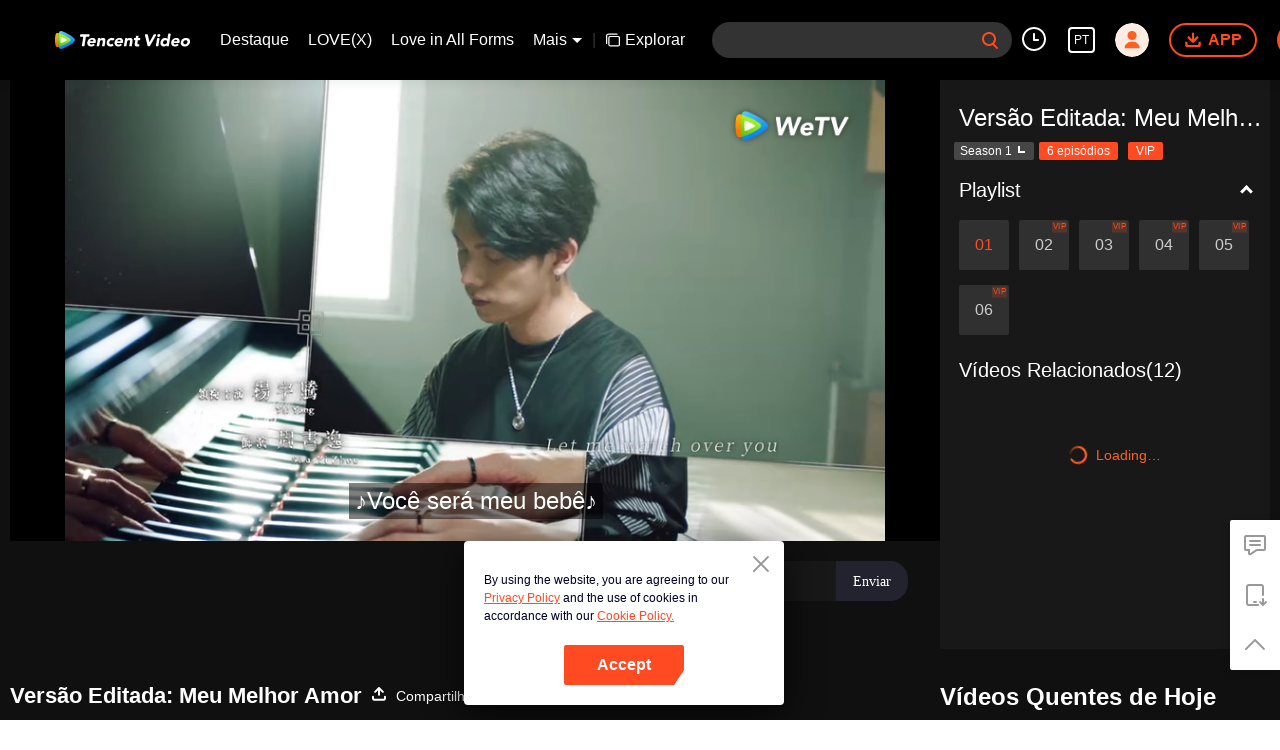

--- FILE ---
content_type: text/plain
request_url: https://svibeacon.onezapp.com/analytics/v2_upload?appkey=0DOU0M38AT4C4UVD
body_size: 97
content:
{"result": 200, "srcGatewayIp": "3.148.232.239", "serverTime": "1768657665411", "msg": "success"}

--- FILE ---
content_type: application/javascript; charset=utf-8
request_url: https://play.wetv.vip/getvinfo?charge=0&otype=json&defnpayver=0&spau=1&spaudio=1&spwm=1&sphls=1&host=wetv.vip&refer=wetv.vip&ehost=https%3A%2F%2Fwetv.vip%2Fpt%2Fplay%2F7isd6uuw6sdr6v0%2Fi0039ifao8c-EP1%253A_Vers%25C3%25A3o_Editada%253A_Meu_Melhor_Amor&sphttps=1&encryptVer=9.2&cKey=FXB76rFSU3W1P81Orq2-LnCjnt9oGcr0cPTQr185zEul_f4uOmcjTH9HR8Gx77I_NApV1xsHxWrzCp7VHCeQghpn7L-B5s2Bkbv2ZTXFrHfRZamEgo_H4prPzv0-5dKD2V3o_IMJ6JgwFjOj-NmZhE-NjjawCzIHH6ORd8JBnDgsk_VKYDnwTGrhuLoxaemxuyx9-KN7KuuWUYWksGXkUJYnQqXKgvocvCDoQBrB3Ba0lGPW87uDrDf-qwrUrBzF18LCRuGPv4Znu3im9uoru-0qn3rAYBDrm9i54B97E-VFK8nSz4z05Mma37v6_IsdOZw3kLM185zkM5y9kdohlahO1oq7JecDPuC0JbgW1om4tUcSYW4ji6IIFi0UxEMnE-N3aKdHfbo70YMs9OYogpb4DqPIvpy85Vud1Id0gY1ZisSdAkqQ0vLz43yptKZEc7zp93WWdsgJSwY59m_exxRF9a2LswhEQIS9GNvxatbpb6Thys25BNl-TTrQHCv9IxKGBLrFujVl7jdTbBjZAX_v21Q&clip=4&guid=3a2184d25b791a4858716c96999d4d69&flowid=e6f4dc29cd060741983e341b67a64604&platform=4830201&sdtfrom=1002&appVer=2.8.39&unid=&auth_from=&auth_ext=&vid=i0039ifao8c&defn=&fhdswitch=0&dtype=3&spsrt=2&tm=1768657643&lang_code=12&logintoken=&qimei=&spcaptiontype=1&cmd=2&country_code=153560&cid=7isd6uuw6sdr6v0&drm=0&multidrm=0&callback=getinfo_callback_381156
body_size: 19885
content:
getinfo_callback_381156({"dltype":3,"em":0,"exem":0,"fl":{"cnt":5,"fi":[{"sl":0,"id":323017,"name":"ld","lmt":0,"sb":0,"cname":"144P","br":0,"profile":4,"drm":0,"type":0,"video":21,"audio":1,"fs":23628996,"super":0,"hdr10enh":0,"sname":"ld","resolution":"144P","recommend":0,"vfps":0,"tvmsr_v2":0,"tvmsr_reason_code":4,"tvmsrlmt":0},{"sl":0,"id":323011,"name":"sd","lmt":0,"sb":0,"cname":"360P","br":0,"profile":4,"drm":0,"type":0,"video":21,"audio":1,"fs":49925367,"super":0,"hdr10enh":0,"sname":"sd","resolution":"360P","recommend":0,"vfps":0,"tvmsr_v2":0,"tvmsr_reason_code":4,"tvmsrlmt":0},{"sl":1,"id":323012,"name":"hd","lmt":0,"sb":0,"cname":"480P","br":79,"profile":4,"drm":0,"type":0,"video":21,"audio":1,"fs":117717049,"super":0,"hdr10enh":0,"sname":"hd","resolution":"480P","recommend":0,"vfps":0,"tvmsr_v2":1,"tvmsr_reason_code":0,"tvmsrlmt":0},{"sl":0,"id":323013,"name":"shd","lmt":0,"sb":0,"cname":"720P","br":0,"profile":4,"drm":0,"type":0,"video":21,"audio":1,"fs":202958597,"super":0,"hdr10enh":0,"sname":"shd","resolution":"720P","recommend":0,"vfps":0,"tvmsr_v2":1,"tvmsr_reason_code":0,"tvmsrlmt":1},{"sl":0,"id":323014,"name":"fhd","lmt":1,"sb":0,"cname":"1080P","br":0,"profile":4,"drm":0,"type":0,"video":21,"audio":1,"fs":332832757,"super":0,"hdr10enh":0,"sname":"fhd","resolution":"1080P","recommend":0,"vfps":0,"tvmsr_v2":0,"tvmsr_reason_code":4,"tvmsrlmt":0}],"strategyparam":{"maxbitrate":0,"bandwidthlevel":0}},"fp2p":1,"hs":0,"ls":0,"ip":"3.148.232.239","preview":1434,"s":"o","sfl":{"cnt":12,"fi":[{"id":53014,"name":"Português","url":"https://cffaws.wetvinfo.com/01D1CE4C192A67BD22697A2B330FDBB2DE074E8DF7EBF8D1FA9A0856FBA6B79F82153DE4D3DBC80A0DC278E5158FFAC53E20C65A29C6C71E16619932522941A37E/i0039ifao8c.53014.vtt.m3u8?ver=4","keyid":"i0039ifao8c.53014","filename":"i0039ifao8c.53014.vtt","urlList":{"ui":[{"url":"https://cffaws.wetvinfo.com/01D1CE4C192A67BD22697A2B330FDBB2DE074E8DF7EBF8D1FA9A0856FBA6B79F82153DE4D3DBC80A0DC278E5158FFAC53E20C65A29C6C71E16619932522941A37E/i0039ifao8c.53014.vtt.m3u8?ver=4"},{"url":"http://subtitle.wetvinfo.com/RlHl4EJq-ARrYXfL3ZL5KqslsYiy5HJRJuBROdPiVZzSGz7EGT7Kry-E9rVyWOE7myS2CIiJEG4866MdiW3Z48v6F3QwgBC9jgfxYIlBTTkM-_icXii5x5b8KCpOpGENJmSUfmS4-3PsHAfuTcYitNhHMzmZI131/i0039ifao8c.53014.vtt.m3u8?ver=4"},{"url":"http://subtitle.tc.qq.com/RlHl4EJq-ARrYXfL3ZL5KqslsYiy5HJRJuBROdPiVZzSGz7EGT7Kry-E9rVyWOE7myS2CIiJEG4866MdiW3Z48v6F3QwgBC9jgfxYIlBTTkM-_icXii5x5b8KCpOpGENJmSUfmS4-3PsHAfuTcYitNhHMzmZI131/i0039ifao8c.53014.vtt.m3u8?ver=4"}]},"lang":"PT","selected":1,"langId":150,"fs":19926,"captionType":3,"subtitleScene":0},{"id":53011,"name":"Inglês","url":"https://cffaws.wetvinfo.com/01D1CE4C192A67BD22697A2B330FDBB2DE074E8DF7EBF8D1FA9A0856FBA6B79F8262354B2664A75E20A5C36880DFE0FD0FCA7F1D269444C425192FBC7A9516AC62/i0039ifao8c.53011.vtt.m3u8?ver=4","keyid":"i0039ifao8c.53011","filename":"i0039ifao8c.53011.vtt","urlList":{"ui":[{"url":"https://cffaws.wetvinfo.com/01D1CE4C192A67BD22697A2B330FDBB2DE074E8DF7EBF8D1FA9A0856FBA6B79F8262354B2664A75E20A5C36880DFE0FD0FCA7F1D269444C425192FBC7A9516AC62/i0039ifao8c.53011.vtt.m3u8?ver=4"},{"url":"http://subtitle.wetvinfo.com/LeYCANjG-6ckjP4YIe0Hpsm1_2uwWrLvgjcbMgyktC7mkxvhqWwdgGIaJxzS0uL0WHdlIA5vwgz36trQYa2l_P9Jg4QB4Z1Q-WfT0zDCLVdMEuQHk7z7PvmrEp5OZYl_z6eI-3d4L2FotHLRc4FZhOBbBd9c7pQE/i0039ifao8c.53011.vtt.m3u8?ver=4"},{"url":"http://subtitle.tc.qq.com/LeYCANjG-6ckjP4YIe0Hpsm1_2uwWrLvgjcbMgyktC7mkxvhqWwdgGIaJxzS0uL0WHdlIA5vwgz36trQYa2l_P9Jg4QB4Z1Q-WfT0zDCLVdMEuQHk7z7PvmrEp5OZYl_z6eI-3d4L2FotHLRc4FZhOBbBd9c7pQE/i0039ifao8c.53011.vtt.m3u8?ver=4"}]},"lang":"EN","langId":30,"fs":19706,"captionType":3,"subtitleScene":0},{"id":53702,"name":"Chinês Simplificado","url":"https://cffaws.wetvinfo.com/svp_50112/[base64]/gzc_1000102_0b53bqaaoaaasuamlexar5rmadgda4aaaasa.f767702.vtt.m3u8?ver=4","keyid":"i0039ifao8c.53702","filename":"gzc_1000102_0b53bqaaoaaasuamlexar5rmadgda4aaaasa.f767702.vtt","urlList":{"ui":[{"url":"https://cffaws.wetvinfo.com/svp_50112/[base64]/gzc_1000102_0b53bqaaoaaasuamlexar5rmadgda4aaaasa.f767702.vtt.m3u8?ver=4"},{"url":"http://subtitle.wetvinfo.com/svp_50112/E3cOEt_YYduiId37hVf-Z9OBHp9ym4iSPCInaZDGgCvnVYqcSO_e23D5PJC0gkJz2IcO5I3RS1hoNJcja2LzoZptIxoR6HyJaaDB-w1wA5S3FbOx9zjBPTAhiXQKiGGcWH756zN_IhLtufKVC1Cz-emMIcSPujHd/gzc_1000102_0b53bqaaoaaasuamlexar5rmadgda4aaaasa.f767702.vtt.m3u8?ver=4"},{"url":"http://subtitle.tc.qq.com/svp_50112/E3cOEt_YYduiId37hVf-Z9OBHp9ym4iSPCInaZDGgCvnVYqcSO_e23D5PJC0gkJz2IcO5I3RS1hoNJcja2LzoZptIxoR6HyJaaDB-w1wA5S3FbOx9zjBPTAhiXQKiGGcWH756zN_IhLtufKVC1Cz-emMIcSPujHd/gzc_1000102_0b53bqaaoaaasuamlexar5rmadgda4aaaasa.f767702.vtt.m3u8?ver=4"}]},"lang":"ZH-CN","langId":20,"fs":19427,"captionType":3,"subtitleScene":0},{"id":53705,"name":"Chinês Tradicional","url":"https://cffaws.wetvinfo.com/svp_50112/[base64]/gzc_1000102_0b53bqaaoaaasuamlexar5rmadgda4aaaasa.f886705.vtt.m3u8?ver=4","keyid":"i0039ifao8c.53705","filename":"gzc_1000102_0b53bqaaoaaasuamlexar5rmadgda4aaaasa.f886705.vtt","urlList":{"ui":[{"url":"https://cffaws.wetvinfo.com/svp_50112/[base64]/gzc_1000102_0b53bqaaoaaasuamlexar5rmadgda4aaaasa.f886705.vtt.m3u8?ver=4"},{"url":"http://subtitle.wetvinfo.com/svp_50112/4izpxxuIJApIcaNl_A4nGEAcF0CfhJz4FLsfy4N9VxN-u0cjf_o6QNIPKVjOeE95_5ipflzSePvlQ31G1YbYOooNw8YyPZCYrLTZEA3_XGjnysAJjDMfwuuUZkuIqEbTEoD112jf1KOftnUSFzEUTy2x7x59PJHp/gzc_1000102_0b53bqaaoaaasuamlexar5rmadgda4aaaasa.f886705.vtt.m3u8?ver=4"},{"url":"http://subtitle.tc.qq.com/svp_50112/4izpxxuIJApIcaNl_A4nGEAcF0CfhJz4FLsfy4N9VxN-u0cjf_o6QNIPKVjOeE95_5ipflzSePvlQ31G1YbYOooNw8YyPZCYrLTZEA3_XGjnysAJjDMfwuuUZkuIqEbTEoD112jf1KOftnUSFzEUTy2x7x59PJHp/gzc_1000102_0b53bqaaoaaasuamlexar5rmadgda4aaaasa.f886705.vtt.m3u8?ver=4"}]},"lang":"ZH-TW","langId":50,"fs":19430,"captionType":3,"subtitleScene":0},{"id":53007,"name":"Tailandês","url":"https://cffaws.wetvinfo.com/01D1CE4C192A67BD22697A2B330FDBB2DE3087AE4C6ACF3B211BA97BD559120150F167467D8AF09CFC66D30070A89B7854CD7E91C40AB49F90221A2E24240038E5/i0039ifao8c.53007.vtt.m3u8?ver=4","keyid":"i0039ifao8c.53007","filename":"i0039ifao8c.53007.vtt","urlList":{"ui":[{"url":"https://cffaws.wetvinfo.com/01D1CE4C192A67BD22697A2B330FDBB2DE3087AE4C6ACF3B211BA97BD559120150F167467D8AF09CFC66D30070A89B7854CD7E91C40AB49F90221A2E24240038E5/i0039ifao8c.53007.vtt.m3u8?ver=4"},{"url":"http://subtitle.wetvinfo.com/FolbaJz_OFGiMmYomVzONq0DalKCXXqh_ZTomMkR3nmfiFNJWpxG5x5w6YyBaOrsyMuQwKIEExuuHnQCQ1MtiU80Bu0HAjfeeCFtt1u421uK3aeDbcMCzaBAj9Ra2IabEqix9cmHzNgFd4QDV65ggflYMFDSEmu2/i0039ifao8c.53007.vtt.m3u8?ver=4"},{"url":"http://subtitle.tc.qq.com/FolbaJz_OFGiMmYomVzONq0DalKCXXqh_ZTomMkR3nmfiFNJWpxG5x5w6YyBaOrsyMuQwKIEExuuHnQCQ1MtiU80Bu0HAjfeeCFtt1u421uK3aeDbcMCzaBAj9Ra2IabEqix9cmHzNgFd4QDV65ggflYMFDSEmu2/i0039ifao8c.53007.vtt.m3u8?ver=4"}]},"lang":"TH","langId":60,"fs":32642,"captionType":3,"subtitleScene":0},{"id":53006,"name":"Vietnamita","url":"https://cffaws.wetvinfo.com/01D1CE4C192A67BD22697A2B330FDBB2DE3087AE4C6ACF3B211BA97BD559120150889333B20E942F68C9C66E3757B69A2EB829B6B9C44DD8AB325C06B05F46B82C/i0039ifao8c.53006.vtt.m3u8?ver=4","keyid":"i0039ifao8c.53006","filename":"i0039ifao8c.53006.vtt","urlList":{"ui":[{"url":"https://cffaws.wetvinfo.com/01D1CE4C192A67BD22697A2B330FDBB2DE3087AE4C6ACF3B211BA97BD559120150889333B20E942F68C9C66E3757B69A2EB829B6B9C44DD8AB325C06B05F46B82C/i0039ifao8c.53006.vtt.m3u8?ver=4"},{"url":"http://subtitle.wetvinfo.com/2yg2NRVkOj2bZp6nMsFhQAY0CuBg1_eU7RZ-3msg6e7_TQKZwlvnu9fr7JPzTx_2jaSqL4YqprMc3hk-S8iftnq9KlW8thp_w1263WpdaIOfa80XYF8Ygq36e-Q1slxn4Nx65JMBRvtWlvV5IABvjSJZni3COowE/i0039ifao8c.53006.vtt.m3u8?ver=4"},{"url":"http://subtitle.tc.qq.com/2yg2NRVkOj2bZp6nMsFhQAY0CuBg1_eU7RZ-3msg6e7_TQKZwlvnu9fr7JPzTx_2jaSqL4YqprMc3hk-S8iftnq9KlW8thp_w1263WpdaIOfa80XYF8Ygq36e-Q1slxn4Nx65JMBRvtWlvV5IABvjSJZni3COowE/i0039ifao8c.53006.vtt.m3u8?ver=4"}]},"lang":"VI","langId":70,"fs":22929,"captionType":3,"subtitleScene":0},{"id":53708,"name":"Indonésio","url":"https://cffaws.wetvinfo.com/svp_50112/[base64]/gzc_1000102_0b53bqaaoaaasuamlexar5rmadgda4aaaasa.f314708.vtt.m3u8?ver=4","keyid":"i0039ifao8c.53708","filename":"gzc_1000102_0b53bqaaoaaasuamlexar5rmadgda4aaaasa.f314708.vtt","urlList":{"ui":[{"url":"https://cffaws.wetvinfo.com/svp_50112/[base64]/gzc_1000102_0b53bqaaoaaasuamlexar5rmadgda4aaaasa.f314708.vtt.m3u8?ver=4"},{"url":"http://subtitle.wetvinfo.com/svp_50112/P8pxfhBo6uWXBKWmU6pEgFhdaa6FQEA1lp-KnVc1rxN1FnqJKh6rFyUiXqSYxPRUSxLGkMiqvwqTHrp2sWKtiwrqYNCta1Mjr1PuCC9x8YLTKl1Hsr0TcmcgEhUlWjriWum8NogLjHU_DDpS2lv_IDlrNfrUIhbn/gzc_1000102_0b53bqaaoaaasuamlexar5rmadgda4aaaasa.f314708.vtt.m3u8?ver=4"},{"url":"http://subtitle.tc.qq.com/svp_50112/P8pxfhBo6uWXBKWmU6pEgFhdaa6FQEA1lp-KnVc1rxN1FnqJKh6rFyUiXqSYxPRUSxLGkMiqvwqTHrp2sWKtiwrqYNCta1Mjr1PuCC9x8YLTKl1Hsr0TcmcgEhUlWjriWum8NogLjHU_DDpS2lv_IDlrNfrUIhbn/gzc_1000102_0b53bqaaoaaasuamlexar5rmadgda4aaaasa.f314708.vtt.m3u8?ver=4"}]},"lang":"ID","langId":80,"fs":20608,"captionType":3,"subtitleScene":0},{"id":53710,"name":"Malaio","url":"https://cffaws.wetvinfo.com/svp_50112/[base64]/gzc_1000102_0b53bqaaoaaasuamlexar5rmadgda4aaaasa.f648710.vtt.m3u8?ver=4","keyid":"i0039ifao8c.53710","filename":"gzc_1000102_0b53bqaaoaaasuamlexar5rmadgda4aaaasa.f648710.vtt","urlList":{"ui":[{"url":"https://cffaws.wetvinfo.com/svp_50112/[base64]/gzc_1000102_0b53bqaaoaaasuamlexar5rmadgda4aaaasa.f648710.vtt.m3u8?ver=4"},{"url":"http://subtitle.wetvinfo.com/svp_50112/7QPPC--WcfNDL_j8DOlRonPF4gAW8gF4Roeo_UWxcbtvlLmyyv4qIXTQkP6wf7wvx69w8W3a-z8RR4D7r5-hVxsXYw41b-PCADq6-eCpG19AvSOq2BXlt69EQqndulhdE38asiOLFWIhQAqOE9zIKWev4M67KebO/gzc_1000102_0b53bqaaoaaasuamlexar5rmadgda4aaaasa.f648710.vtt.m3u8?ver=4"},{"url":"http://subtitle.tc.qq.com/svp_50112/7QPPC--WcfNDL_j8DOlRonPF4gAW8gF4Roeo_UWxcbtvlLmyyv4qIXTQkP6wf7wvx69w8W3a-z8RR4D7r5-hVxsXYw41b-PCADq6-eCpG19AvSOq2BXlt69EQqndulhdE38asiOLFWIhQAqOE9zIKWev4M67KebO/gzc_1000102_0b53bqaaoaaasuamlexar5rmadgda4aaaasa.f648710.vtt.m3u8?ver=4"}]},"lang":"MS","langId":100,"fs":20760,"captionType":3,"subtitleScene":0},{"id":53712,"name":"Língua árabe","url":"https://cffaws.wetvinfo.com/svp_50112/[base64]/gzc_1000102_0b53bqaaoaaasuamlexar5rmadgda4aaaasa.f53712000.vtt.m3u8?ver=4","keyid":"i0039ifao8c.53712","filename":"gzc_1000102_0b53bqaaoaaasuamlexar5rmadgda4aaaasa.f53712000.vtt","urlList":{"ui":[{"url":"https://cffaws.wetvinfo.com/svp_50112/[base64]/gzc_1000102_0b53bqaaoaaasuamlexar5rmadgda4aaaasa.f53712000.vtt.m3u8?ver=4"},{"url":"http://subtitle.wetvinfo.com/svp_50112/E_6EQgxclqCwqxzczFFcWU2EUWBqityRpswAnTPgD-US3uWA9DQG2r22-WFrBXha1949BLjbCRmA-BLxvgOSVfuXtyM0PR_pqaw26BQPQYATgLSZqAtg5KU_YKTJTzzBO3Xtc-gY8CHxaqM_Cudt3_O47OU_yCV-/gzc_1000102_0b53bqaaoaaasuamlexar5rmadgda4aaaasa.f53712000.vtt.m3u8?ver=4"},{"url":"http://subtitle.tc.qq.com/svp_50112/E_6EQgxclqCwqxzczFFcWU2EUWBqityRpswAnTPgD-US3uWA9DQG2r22-WFrBXha1949BLjbCRmA-BLxvgOSVfuXtyM0PR_pqaw26BQPQYATgLSZqAtg5KU_YKTJTzzBO3Xtc-gY8CHxaqM_Cudt3_O47OU_yCV-/gzc_1000102_0b53bqaaoaaasuamlexar5rmadgda4aaaasa.f53712000.vtt.m3u8?ver=4"}]},"lang":"AR","langId":120,"fs":22341,"captionType":3,"subtitleScene":0},{"id":53713,"name":"Língua japonesa","url":"https://cffaws.wetvinfo.com/svp_50112/[base64]/gzc_1000102_0b53bqaaoaaasuamlexar5rmadgda4aaaasa.f53713000.vtt.m3u8?ver=4","keyid":"i0039ifao8c.53713","filename":"gzc_1000102_0b53bqaaoaaasuamlexar5rmadgda4aaaasa.f53713000.vtt","urlList":{"ui":[{"url":"https://cffaws.wetvinfo.com/svp_50112/[base64]/gzc_1000102_0b53bqaaoaaasuamlexar5rmadgda4aaaasa.f53713000.vtt.m3u8?ver=4"},{"url":"http://subtitle.wetvinfo.com/svp_50112/Anv4b1NOw3AE1831iwrT1lICdpJKXNtUWiavgAbzAXnboQ6Ml-65ZUlybjHZw2VqYIuO7jjO_ovKcJJFlQ9mVte8b_7j35EZlH-HoqMmH7SV4gV3NIzcOre_Qy0CdIoW6ywKXt6_7Tmi8cviqiFoFTVBA-MR9Yc7/gzc_1000102_0b53bqaaoaaasuamlexar5rmadgda4aaaasa.f53713000.vtt.m3u8?ver=4"},{"url":"http://subtitle.tc.qq.com/svp_50112/Anv4b1NOw3AE1831iwrT1lICdpJKXNtUWiavgAbzAXnboQ6Ml-65ZUlybjHZw2VqYIuO7jjO_ovKcJJFlQ9mVte8b_7j35EZlH-HoqMmH7SV4gV3NIzcOre_Qy0CdIoW6ywKXt6_7Tmi8cviqiFoFTVBA-MR9Yc7/gzc_1000102_0b53bqaaoaaasuamlexar5rmadgda4aaaasa.f53713000.vtt.m3u8?ver=4"}]},"lang":"JA","langId":130,"fs":21485,"captionType":3,"subtitleScene":0},{"id":53013,"name":"Língua coreana","url":"https://cffaws.wetvinfo.com/01D1CE4C192A67BD22697A2B330FDBB2DE074E8DF7EBF8D1FA9A0856FBA6B79F823EBA8F475B17DAECD9F53B05012B2F5410F05856026BBC0C61BCB00C3C79E74E/i0039ifao8c.53013.vtt.m3u8?ver=4","keyid":"i0039ifao8c.53013","filename":"i0039ifao8c.53013.vtt","urlList":{"ui":[{"url":"https://cffaws.wetvinfo.com/01D1CE4C192A67BD22697A2B330FDBB2DE074E8DF7EBF8D1FA9A0856FBA6B79F823EBA8F475B17DAECD9F53B05012B2F5410F05856026BBC0C61BCB00C3C79E74E/i0039ifao8c.53013.vtt.m3u8?ver=4"},{"url":"http://subtitle.wetvinfo.com/h90HKi7rUW9S8pt-Lt-ToeZ91NGIcviJMfirYZ0nl9CoKKc4hYIz3baeBg4VK1z83Z2u9msB4OT8VGNgXKbBsVOK9JSdBjXVA1-gRciUf8TZ_WrpCaFV5CN7uW2zNUaS_I71YGiXtFDphqNOGPEpvlHeG6kTxzev/i0039ifao8c.53013.vtt.m3u8?ver=4"},{"url":"http://subtitle.tc.qq.com/h90HKi7rUW9S8pt-Lt-ToeZ91NGIcviJMfirYZ0nl9CoKKc4hYIz3baeBg4VK1z83Z2u9msB4OT8VGNgXKbBsVOK9JSdBjXVA1-gRciUf8TZ_WrpCaFV5CN7uW2zNUaS_I71YGiXtFDphqNOGPEpvlHeG6kTxzev/i0039ifao8c.53013.vtt.m3u8?ver=4"}]},"lang":"KO","langId":140,"fs":20356,"captionType":3,"subtitleScene":0},{"id":53015,"name":"Espanhol","url":"https://cffaws.wetvinfo.com/01D1CE4C192A67BD22697A2B330FDBB2DE074E8DF7EBF8D1FA9A0856FBA6B79F82CEE19CC4A2115C3FC92948BF5A13B1EFD85720C9CC27BDF17DFC99CBF2BD70A0/i0039ifao8c.53015.vtt.m3u8?ver=4","keyid":"i0039ifao8c.53015","filename":"i0039ifao8c.53015.vtt","urlList":{"ui":[{"url":"https://cffaws.wetvinfo.com/01D1CE4C192A67BD22697A2B330FDBB2DE074E8DF7EBF8D1FA9A0856FBA6B79F82CEE19CC4A2115C3FC92948BF5A13B1EFD85720C9CC27BDF17DFC99CBF2BD70A0/i0039ifao8c.53015.vtt.m3u8?ver=4"},{"url":"http://subtitle.wetvinfo.com/sbnQtgEirDJU0-LSkZfClPoxuKqJ86H2Xq2eNW9YoQPa5kEL0_7oN2Z2J5YVYcCSD11tNT6qqghwgx7SR53CyUwAQz_FkAmrrqmJGudyU_POQLDy5kiZ8NjNPTxrjKbEz6UqVCz5ybpUw0VL4gQo3F5pI32NgVrA/i0039ifao8c.53015.vtt.m3u8?ver=4"},{"url":"http://subtitle.tc.qq.com/sbnQtgEirDJU0-LSkZfClPoxuKqJ86H2Xq2eNW9YoQPa5kEL0_7oN2Z2J5YVYcCSD11tNT6qqghwgx7SR53CyUwAQz_FkAmrrqmJGudyU_POQLDy5kiZ8NjNPTxrjKbEz6UqVCz5ybpUw0VL4gQo3F5pI32NgVrA/i0039ifao8c.53015.vtt.m3u8?ver=4"}]},"lang":"ES","langId":160,"fs":20695,"captionType":3,"subtitleScene":0}],"url":"https://cffaws.wetvinfo.com/01D1CE4C192A67BD22697A2B330FDBB2DE074E8DF7EBF8D1FA9A0856FBA6B79F82153DE4D3DBC80A0DC278E5158FFAC53E20C65A29C6C71E16619932522941A37E/i0039ifao8c.53014.vtt.m3u8?ver=4"},"tm":1768657648,"vl":{"cnt":1,"vi":[{"drm":0,"ch":0,"lnk":"i0039ifao8c","ct":21600,"keyid":"i0039ifao8c.323012","st":2,"pl":[{"cnt":3,"pd":[{"cd":10,"h":45,"w":80,"r":10,"c":10,"fmt":323012,"fn":"q1","url":"http://video-caps.wetvinfo.com/0/"},{"cd":10,"h":90,"w":160,"r":5,"c":5,"fmt":323012,"fn":"q2","url":"http://video-caps.wetvinfo.com/0/"},{"cd":10,"h":135,"w":240,"r":5,"c":5,"fmt":323012,"fn":"q3","url":"http://video-caps.wetvinfo.com/0/"}]}],"logo":0,"ul":{"ui":[{"url":"https://cffaws.wetvinfo.com/svp_50112/[base64]/","vt":2657,"hls":{"pname":"gzc_1000102_0b53bqaaoaaasuamlexar5rmadgda4aaaasa.f323012.ts.m3u8","pt":"gzc_1000102_0b53bqaaoaaasuamlexar5rmadgda4aaaasa.f323012.ts.m3u8?ver=4","et":1434}},{"url":"https://apd-vlive.apdcdn.tc.qq.com/wetvdefaultts.tc.qq.com/uwMRJfz-r5jAYaQXGdGnDNa47wxmj-p1Os_O5t_4amE/B_A_YRAqlJgvVaYHglAxaQJf8EZiIw1Q9NPHoypoPliiBhCZDRVEhqxwo5ZPgPaEi1aypv5-YFU0gFMXabgAo6t0nwr-cpjeXrgvJ56EX5Cp_lzQ7W6H-saS5NmE6ijKF-Og5DAtQ6SK7CJM005M8ieA/svp_50112/[base64]/","vt":2816,"hls":{"pname":"gzc_1000102_0b53bqaaoaaasuamlexar5rmadgda4aaaasa.f323012.ts.m3u8","pt":"gzc_1000102_0b53bqaaoaaasuamlexar5rmadgda4aaaasa.f323012.ts.m3u8?ver=4","et":1434}}]},"wl":{"wi":[{"id":46,"x":25,"y":25,"w":145,"h":47,"a":100,"md5":"e2735c643c9d76ee04efbea555d2950b","url":"http://puui.qpic.cn/vupload/0/20190213_1550044111386_8kwy2pusxod.png/0","surl":"http://puui.qpic.cn/vupload/0/20190213_1550044111386_8kwy2pusxod.png/0","rw":486}]},"ai":{"name":"Chinês [Áudio Original]","sname":"ZH-CN","track":"ZH-CN"},"freeul":0,"td":"1434.00","type":0,"vid":"i0039ifao8c","videotype":1292,"fc":0,"fmd5":"9c7809e607851dbcad41a7ad3f8411eb","fn":"gzc_1000102_0b53bqaaoaaasuamlexar5rmadgda4aaaasa.f323012.ts","fps":"25.00","fs":117717049,"fst":5,"vr":0,"vst":2,"vh":486,"vw":864,"wh":1.7777778,"tie":0,"hevc":0,"iflag":0,"uptime":0,"fvideo":0,"cached":0,"fvpint":0,"swhdcp":0,"sshot":0,"mshot":0,"head":0,"tail":0,"headbegin":0,"tailend":0,"mst":0,"ti":"EP1: Versão Editada: Meu Melhor Amor","etime":21600,"ht":"0;0","dsb":0,"br":79,"share":1,"encryption":"8265898"}]},"login":0})

--- FILE ---
content_type: text/plain
request_url: https://svibeacon.onezapp.com/analytics/v2_upload?appkey=0DOU0M38AT4C4UVD
body_size: 97
content:
{"result": 200, "srcGatewayIp": "3.148.232.239", "serverTime": "1768657655510", "msg": "success"}

--- FILE ---
content_type: text/plain
request_url: https://otheve.beacon.qq.com/analytics/v2_upload?appkey=0WEB08V45S4VMCK7
body_size: -44
content:
{"result": 200, "srcGatewayIp": "3.148.232.239", "serverTime": "1768657656316", "msg": "success"}

--- FILE ---
content_type: application/javascript; charset=utf-8
request_url: https://play.wetv.vip/getvinfo?charge=0&otype=json&defnpayver=0&spau=1&spaudio=1&spwm=1&sphls=1&host=wetv.vip&refer=wetv.vip&ehost=https%3A%2F%2Fwetv.vip%2Fpt%2Fplay%2F7isd6uuw6sdr6v0%2Fi0039ifao8c-EP1%253A_Vers%25C3%25A3o_Editada%253A_Meu_Melhor_Amor&sphttps=1&encryptVer=9.2&cKey=oSxJQgUOYd21P81Orq2-LnCjnt9oGcr0cPTQr18gzEul_f4uOmcjTH9HR8Gx77I_NApV1xsHxWrzCp7VHCeQghpn7L-B5s2Bkbv2ZTXFrHfRZamEgo_H4prPzv0-5dKD2V3o_IMJ6JgwFjOj-NmZhE-NjjawCzIHH6ORd8JBnDgsk_VKYDnwTGrhuLoxaemxuyx9-KN7KuuWUYWksGXkUJYnQqXKgvocvCDoQBrB3Ba0lGPW87uDrDf-qwrUrBzF18LCRuGPv4Znu3im9uoru-0qn3rAYBDrm9i54B97E-VFK8nSz4z05Mma37v6_IsdOZw3kLM185zkM5y9kdohlahO1oq7JecDPuC0JbgW1om4tUcSYW4ji6IIFi0UxEMnE-N3aKdHfbo70YMs9OYogpb4DqPIv8i-sVuZ04Nxg9ldjpfPAkqQ0vLz43yptKZEc7zp93WWdsgJSwY59m_exxRF9a2LswhEQIS9GNvxatbpb6Thys25BNl-TTrQHCslzopzJys7wAkjom-ulG9vATr8FXw&clip=4&guid=3a2184d25b791a4858716c96999d4d69&flowid=e6f4dc29cd060741983e341b67a64604&platform=4830201&sdtfrom=1002&appVer=2.8.39&unid=&auth_from=&auth_ext=&vid=i0039ifao8c&defn=&fhdswitch=0&dtype=3&spsrt=2&tm=1768657650&lang_code=12&logintoken=&qimei=&spcaptiontype=1&cmd=2&country_code=153560&cid=7isd6uuw6sdr6v0&drm=0&multidrm=0&callback=getinfo_callback_201090
body_size: 19885
content:
getinfo_callback_201090({"dltype":3,"em":0,"exem":0,"fl":{"cnt":5,"fi":[{"sl":0,"id":323017,"name":"ld","lmt":0,"sb":0,"cname":"144P","br":0,"profile":4,"drm":0,"type":0,"video":21,"audio":1,"fs":23628996,"super":0,"hdr10enh":0,"sname":"ld","resolution":"144P","recommend":0,"vfps":0,"tvmsr_v2":0,"tvmsr_reason_code":4,"tvmsrlmt":0},{"sl":0,"id":323011,"name":"sd","lmt":0,"sb":0,"cname":"360P","br":0,"profile":4,"drm":0,"type":0,"video":21,"audio":1,"fs":49925367,"super":0,"hdr10enh":0,"sname":"sd","resolution":"360P","recommend":0,"vfps":0,"tvmsr_v2":0,"tvmsr_reason_code":4,"tvmsrlmt":0},{"sl":1,"id":323012,"name":"hd","lmt":0,"sb":0,"cname":"480P","br":79,"profile":4,"drm":0,"type":0,"video":21,"audio":1,"fs":117717049,"super":0,"hdr10enh":0,"sname":"hd","resolution":"480P","recommend":0,"vfps":0,"tvmsr_v2":1,"tvmsr_reason_code":0,"tvmsrlmt":0},{"sl":0,"id":323013,"name":"shd","lmt":0,"sb":0,"cname":"720P","br":0,"profile":4,"drm":0,"type":0,"video":21,"audio":1,"fs":202958597,"super":0,"hdr10enh":0,"sname":"shd","resolution":"720P","recommend":0,"vfps":0,"tvmsr_v2":1,"tvmsr_reason_code":0,"tvmsrlmt":1},{"sl":0,"id":323014,"name":"fhd","lmt":1,"sb":0,"cname":"1080P","br":0,"profile":4,"drm":0,"type":0,"video":21,"audio":1,"fs":332832757,"super":0,"hdr10enh":0,"sname":"fhd","resolution":"1080P","recommend":0,"vfps":0,"tvmsr_v2":0,"tvmsr_reason_code":4,"tvmsrlmt":0}],"strategyparam":{"maxbitrate":0,"bandwidthlevel":0}},"fp2p":1,"hs":0,"ls":0,"ip":"3.148.232.239","preview":1434,"s":"o","sfl":{"cnt":12,"fi":[{"id":53014,"name":"Português","url":"https://cffaws.wetvinfo.com/01DB2C9DDAD055509E2659E7B8E491763F54433CEE5365C1E891FEF3A947149331A497F5BE17FC36A8DCD692CF69CDF1D72D74E2AF5D4BE26A85C108E7A822AE79/i0039ifao8c.53014.vtt.m3u8?ver=4","keyid":"i0039ifao8c.53014","filename":"i0039ifao8c.53014.vtt","urlList":{"ui":[{"url":"https://cffaws.wetvinfo.com/01DB2C9DDAD055509E2659E7B8E491763F54433CEE5365C1E891FEF3A947149331A497F5BE17FC36A8DCD692CF69CDF1D72D74E2AF5D4BE26A85C108E7A822AE79/i0039ifao8c.53014.vtt.m3u8?ver=4"},{"url":"http://subtitle.wetvinfo.com/voDIeu2AT9P0r73-kvjQGgmR54BeNnxYYCf6p2wk1DsalqMhgXgmy5Iv9KiDziZb5lV3c8yQifWZzrjdgLFskQIrg_W6PdpKZ024kdRo-vxA28kO3wfmdMsnEBtugqk0hpMq-FbvcaZ9FbYlyb6384XXGy4Tilqd/i0039ifao8c.53014.vtt.m3u8?ver=4"},{"url":"http://subtitle.tc.qq.com/voDIeu2AT9P0r73-kvjQGgmR54BeNnxYYCf6p2wk1DsalqMhgXgmy5Iv9KiDziZb5lV3c8yQifWZzrjdgLFskQIrg_W6PdpKZ024kdRo-vxA28kO3wfmdMsnEBtugqk0hpMq-FbvcaZ9FbYlyb6384XXGy4Tilqd/i0039ifao8c.53014.vtt.m3u8?ver=4"}]},"lang":"PT","selected":1,"langId":150,"fs":19926,"captionType":3,"subtitleScene":0},{"id":53011,"name":"Inglês","url":"https://cffaws.wetvinfo.com/01DB2C9DDAD055509E2659E7B8E491763F54433CEE5365C1E891FEF3A947149331E4C69E99F026258F2C4DFFDA07E239CFA09E7C6E341D449CB8365E28A66D3AD7/i0039ifao8c.53011.vtt.m3u8?ver=4","keyid":"i0039ifao8c.53011","filename":"i0039ifao8c.53011.vtt","urlList":{"ui":[{"url":"https://cffaws.wetvinfo.com/01DB2C9DDAD055509E2659E7B8E491763F54433CEE5365C1E891FEF3A947149331E4C69E99F026258F2C4DFFDA07E239CFA09E7C6E341D449CB8365E28A66D3AD7/i0039ifao8c.53011.vtt.m3u8?ver=4"},{"url":"http://subtitle.wetvinfo.com/56JCVhk4TqcF3HHLh4wLLbA3vN3pXVKJrLPSUAdOXlbQfzt99qVVNBEpruZi3RGgwPtKnxndpBglb-uN6xqRRwnO2Njd37nNcrq79VLHPffA3GrGZ7rhRCTxj91J_8kVdW-MDKTNBqDt3GTUTZnweedR2paoN8aW/i0039ifao8c.53011.vtt.m3u8?ver=4"},{"url":"http://subtitle.tc.qq.com/56JCVhk4TqcF3HHLh4wLLbA3vN3pXVKJrLPSUAdOXlbQfzt99qVVNBEpruZi3RGgwPtKnxndpBglb-uN6xqRRwnO2Njd37nNcrq79VLHPffA3GrGZ7rhRCTxj91J_8kVdW-MDKTNBqDt3GTUTZnweedR2paoN8aW/i0039ifao8c.53011.vtt.m3u8?ver=4"}]},"lang":"EN","langId":30,"fs":19706,"captionType":3,"subtitleScene":0},{"id":53702,"name":"Chinês Simplificado","url":"https://cffaws.wetvinfo.com/svp_50112/[base64]/gzc_1000102_0b53bqaaoaaasuamlexar5rmadgda4aaaasa.f767702.vtt.m3u8?ver=4","keyid":"i0039ifao8c.53702","filename":"gzc_1000102_0b53bqaaoaaasuamlexar5rmadgda4aaaasa.f767702.vtt","urlList":{"ui":[{"url":"https://cffaws.wetvinfo.com/svp_50112/[base64]/gzc_1000102_0b53bqaaoaaasuamlexar5rmadgda4aaaasa.f767702.vtt.m3u8?ver=4"},{"url":"http://subtitle.wetvinfo.com/svp_50112/SWCXfuzsR1Col1cok6FvPGlesCQ6ym6Et_5cXhZg5nvrIZXnSSfaZF6JglKJZeiAzPh-URDf92m61XFP-9tRE8xZQTgmhO2bhcr4vGpbVaPZfyH_AVpuDoj6TSqwv9qOy6hxVc2jVcOwlaCCEgsbcQXYsiLRTqy-/gzc_1000102_0b53bqaaoaaasuamlexar5rmadgda4aaaasa.f767702.vtt.m3u8?ver=4"},{"url":"http://subtitle.tc.qq.com/svp_50112/SWCXfuzsR1Col1cok6FvPGlesCQ6ym6Et_5cXhZg5nvrIZXnSSfaZF6JglKJZeiAzPh-URDf92m61XFP-9tRE8xZQTgmhO2bhcr4vGpbVaPZfyH_AVpuDoj6TSqwv9qOy6hxVc2jVcOwlaCCEgsbcQXYsiLRTqy-/gzc_1000102_0b53bqaaoaaasuamlexar5rmadgda4aaaasa.f767702.vtt.m3u8?ver=4"}]},"lang":"ZH-CN","langId":20,"fs":19427,"captionType":3,"subtitleScene":0},{"id":53705,"name":"Chinês Tradicional","url":"https://cffaws.wetvinfo.com/svp_50112/[base64]/gzc_1000102_0b53bqaaoaaasuamlexar5rmadgda4aaaasa.f886705.vtt.m3u8?ver=4","keyid":"i0039ifao8c.53705","filename":"gzc_1000102_0b53bqaaoaaasuamlexar5rmadgda4aaaasa.f886705.vtt","urlList":{"ui":[{"url":"https://cffaws.wetvinfo.com/svp_50112/[base64]/gzc_1000102_0b53bqaaoaaasuamlexar5rmadgda4aaaasa.f886705.vtt.m3u8?ver=4"},{"url":"http://subtitle.wetvinfo.com/svp_50112/bszn8J4g5QlHCMaBF1jwvOamzcEaI8arp232pTZPAZE0x7oHaXeJC9xUpl7D9n2sCvWxrWugooHRmwtd4gCxw714pxzUSkUDFzrOEjbLtVFADK08Lj5kLsDGx_wDcae-sSE7elLLLoP0QaiQb_0P7aCE7t51Emfu/gzc_1000102_0b53bqaaoaaasuamlexar5rmadgda4aaaasa.f886705.vtt.m3u8?ver=4"},{"url":"http://subtitle.tc.qq.com/svp_50112/bszn8J4g5QlHCMaBF1jwvOamzcEaI8arp232pTZPAZE0x7oHaXeJC9xUpl7D9n2sCvWxrWugooHRmwtd4gCxw714pxzUSkUDFzrOEjbLtVFADK08Lj5kLsDGx_wDcae-sSE7elLLLoP0QaiQb_0P7aCE7t51Emfu/gzc_1000102_0b53bqaaoaaasuamlexar5rmadgda4aaaasa.f886705.vtt.m3u8?ver=4"}]},"lang":"ZH-TW","langId":50,"fs":19430,"captionType":3,"subtitleScene":0},{"id":53007,"name":"Tailandês","url":"https://cffaws.wetvinfo.com/01DB2C9DDAD055509E2659E7B8E491763FE933DA7160B43AA8069F18DA70483484D04C9CB3706BB088D722ACF0794C783A440ABB80B942194A07505EC5687887F9/i0039ifao8c.53007.vtt.m3u8?ver=4","keyid":"i0039ifao8c.53007","filename":"i0039ifao8c.53007.vtt","urlList":{"ui":[{"url":"https://cffaws.wetvinfo.com/01DB2C9DDAD055509E2659E7B8E491763FE933DA7160B43AA8069F18DA70483484D04C9CB3706BB088D722ACF0794C783A440ABB80B942194A07505EC5687887F9/i0039ifao8c.53007.vtt.m3u8?ver=4"},{"url":"http://subtitle.wetvinfo.com/M9bzvSjD5_NgtRnsZN7YcoaRSg4eWUSdxBq9TaedtA3pOsio6w1CycHXSzRp50gfbeJYOVPjOZ-sFyNpalFMzBddegzlwu4qtnCpL5WTNErwGI6cNbMYt7rOrrN7GQZD96Itlnwhj-4c8f7aZyKt-Jw41F5eSy66/i0039ifao8c.53007.vtt.m3u8?ver=4"},{"url":"http://subtitle.tc.qq.com/M9bzvSjD5_NgtRnsZN7YcoaRSg4eWUSdxBq9TaedtA3pOsio6w1CycHXSzRp50gfbeJYOVPjOZ-sFyNpalFMzBddegzlwu4qtnCpL5WTNErwGI6cNbMYt7rOrrN7GQZD96Itlnwhj-4c8f7aZyKt-Jw41F5eSy66/i0039ifao8c.53007.vtt.m3u8?ver=4"}]},"lang":"TH","langId":60,"fs":32642,"captionType":3,"subtitleScene":0},{"id":53006,"name":"Vietnamita","url":"https://cffaws.wetvinfo.com/01DB2C9DDAD055509E2659E7B8E491763FE933DA7160B43AA8069F18DA7048348422DB3F833F719F64F33B05CF09B4CEA096A21F2EF2083F2BE4697EA8442E2A84/i0039ifao8c.53006.vtt.m3u8?ver=4","keyid":"i0039ifao8c.53006","filename":"i0039ifao8c.53006.vtt","urlList":{"ui":[{"url":"https://cffaws.wetvinfo.com/01DB2C9DDAD055509E2659E7B8E491763FE933DA7160B43AA8069F18DA7048348422DB3F833F719F64F33B05CF09B4CEA096A21F2EF2083F2BE4697EA8442E2A84/i0039ifao8c.53006.vtt.m3u8?ver=4"},{"url":"http://subtitle.wetvinfo.com/PXNL1VwtS9kUCVA-kHOdeMCK7ZK0mJhg_CfwM2CPn4E44p88JTAHIUBYi8laKEJ5dmyhRlBJMINi4yhfei8bTKNZdAehheDXJsCZM3vTcrgdzzfVqZjFtcqmqAni0dH90VYCrAvrBs2HSezm4z4E609XH1Zp6fzU/i0039ifao8c.53006.vtt.m3u8?ver=4"},{"url":"http://subtitle.tc.qq.com/PXNL1VwtS9kUCVA-kHOdeMCK7ZK0mJhg_CfwM2CPn4E44p88JTAHIUBYi8laKEJ5dmyhRlBJMINi4yhfei8bTKNZdAehheDXJsCZM3vTcrgdzzfVqZjFtcqmqAni0dH90VYCrAvrBs2HSezm4z4E609XH1Zp6fzU/i0039ifao8c.53006.vtt.m3u8?ver=4"}]},"lang":"VI","langId":70,"fs":22929,"captionType":3,"subtitleScene":0},{"id":53708,"name":"Indonésio","url":"https://cffaws.wetvinfo.com/svp_50112/[base64]/gzc_1000102_0b53bqaaoaaasuamlexar5rmadgda4aaaasa.f314708.vtt.m3u8?ver=4","keyid":"i0039ifao8c.53708","filename":"gzc_1000102_0b53bqaaoaaasuamlexar5rmadgda4aaaasa.f314708.vtt","urlList":{"ui":[{"url":"https://cffaws.wetvinfo.com/svp_50112/[base64]/gzc_1000102_0b53bqaaoaaasuamlexar5rmadgda4aaaasa.f314708.vtt.m3u8?ver=4"},{"url":"http://subtitle.wetvinfo.com/svp_50112/Ranumb1XuREuoFvml0mEQpdZ7ufKSWhP1EACL9KBAjL-3KxnmSwqPQfgQ46NtAZ6ZoPQxshP6LTLpu_3TpXmvRdQOg-jdz5hy9XjAIniKzCPRsg1odzfx9Y1T-LgNyKkTS9mtNApo573eNGj1SMJ5zDwkUcBFA-v/gzc_1000102_0b53bqaaoaaasuamlexar5rmadgda4aaaasa.f314708.vtt.m3u8?ver=4"},{"url":"http://subtitle.tc.qq.com/svp_50112/Ranumb1XuREuoFvml0mEQpdZ7ufKSWhP1EACL9KBAjL-3KxnmSwqPQfgQ46NtAZ6ZoPQxshP6LTLpu_3TpXmvRdQOg-jdz5hy9XjAIniKzCPRsg1odzfx9Y1T-LgNyKkTS9mtNApo573eNGj1SMJ5zDwkUcBFA-v/gzc_1000102_0b53bqaaoaaasuamlexar5rmadgda4aaaasa.f314708.vtt.m3u8?ver=4"}]},"lang":"ID","langId":80,"fs":20608,"captionType":3,"subtitleScene":0},{"id":53710,"name":"Malaio","url":"https://cffaws.wetvinfo.com/svp_50112/[base64]/gzc_1000102_0b53bqaaoaaasuamlexar5rmadgda4aaaasa.f648710.vtt.m3u8?ver=4","keyid":"i0039ifao8c.53710","filename":"gzc_1000102_0b53bqaaoaaasuamlexar5rmadgda4aaaasa.f648710.vtt","urlList":{"ui":[{"url":"https://cffaws.wetvinfo.com/svp_50112/[base64]/gzc_1000102_0b53bqaaoaaasuamlexar5rmadgda4aaaasa.f648710.vtt.m3u8?ver=4"},{"url":"http://subtitle.wetvinfo.com/svp_50112/kznpoFPac4PDgk_mLCndG1I6SVyvz-vGenYHdsiH2-lHdbBADvKSqgLw9Y3l0LqY9z7IOLh3WJUWOpno0LH_SK29fMJMpAP6dF-7cyHxfQyvLNvnzf3ZYQKQQl3jibMpROsvX_9rc03ZbYL7_dq81Hx4-zUqy8NJ/gzc_1000102_0b53bqaaoaaasuamlexar5rmadgda4aaaasa.f648710.vtt.m3u8?ver=4"},{"url":"http://subtitle.tc.qq.com/svp_50112/kznpoFPac4PDgk_mLCndG1I6SVyvz-vGenYHdsiH2-lHdbBADvKSqgLw9Y3l0LqY9z7IOLh3WJUWOpno0LH_SK29fMJMpAP6dF-7cyHxfQyvLNvnzf3ZYQKQQl3jibMpROsvX_9rc03ZbYL7_dq81Hx4-zUqy8NJ/gzc_1000102_0b53bqaaoaaasuamlexar5rmadgda4aaaasa.f648710.vtt.m3u8?ver=4"}]},"lang":"MS","langId":100,"fs":20760,"captionType":3,"subtitleScene":0},{"id":53712,"name":"Língua árabe","url":"https://cffaws.wetvinfo.com/svp_50112/[base64]/gzc_1000102_0b53bqaaoaaasuamlexar5rmadgda4aaaasa.f53712000.vtt.m3u8?ver=4","keyid":"i0039ifao8c.53712","filename":"gzc_1000102_0b53bqaaoaaasuamlexar5rmadgda4aaaasa.f53712000.vtt","urlList":{"ui":[{"url":"https://cffaws.wetvinfo.com/svp_50112/[base64]/gzc_1000102_0b53bqaaoaaasuamlexar5rmadgda4aaaasa.f53712000.vtt.m3u8?ver=4"},{"url":"http://subtitle.wetvinfo.com/svp_50112/kZj9E04M1Uqk0xCJBUAfmVxD7PHmS-3AUneEOaGnOjB90dF3KbVxV0Q5KGWAQhs7UkrmeTgyjQULfjnJhvAvXrQ2-Gp1DbjCiUrZxRWEkLq0vhLeyIc5GbevxJ5zgvoAv8xt4sT9-EVs3eSjU4zps2I17V6lXh6v/gzc_1000102_0b53bqaaoaaasuamlexar5rmadgda4aaaasa.f53712000.vtt.m3u8?ver=4"},{"url":"http://subtitle.tc.qq.com/svp_50112/kZj9E04M1Uqk0xCJBUAfmVxD7PHmS-3AUneEOaGnOjB90dF3KbVxV0Q5KGWAQhs7UkrmeTgyjQULfjnJhvAvXrQ2-Gp1DbjCiUrZxRWEkLq0vhLeyIc5GbevxJ5zgvoAv8xt4sT9-EVs3eSjU4zps2I17V6lXh6v/gzc_1000102_0b53bqaaoaaasuamlexar5rmadgda4aaaasa.f53712000.vtt.m3u8?ver=4"}]},"lang":"AR","langId":120,"fs":22341,"captionType":3,"subtitleScene":0},{"id":53713,"name":"Língua japonesa","url":"https://cffaws.wetvinfo.com/svp_50112/[base64]/gzc_1000102_0b53bqaaoaaasuamlexar5rmadgda4aaaasa.f53713000.vtt.m3u8?ver=4","keyid":"i0039ifao8c.53713","filename":"gzc_1000102_0b53bqaaoaaasuamlexar5rmadgda4aaaasa.f53713000.vtt","urlList":{"ui":[{"url":"https://cffaws.wetvinfo.com/svp_50112/[base64]/gzc_1000102_0b53bqaaoaaasuamlexar5rmadgda4aaaasa.f53713000.vtt.m3u8?ver=4"},{"url":"http://subtitle.wetvinfo.com/svp_50112/2dilYpscmXQy8vPG8FOHXv7SmS7_8bxMm7tYIG_uILXP_byoJJoM_09J1Cltbxq35KFXqZh6Q6zp14-BHRymYZTJOgr18j_8fVQXTKNEg95tdzd-EOwR1_26RHdzoRc7bgLYDVNkNnTtQRYDf1IakLaGaYcWwJJw/gzc_1000102_0b53bqaaoaaasuamlexar5rmadgda4aaaasa.f53713000.vtt.m3u8?ver=4"},{"url":"http://subtitle.tc.qq.com/svp_50112/2dilYpscmXQy8vPG8FOHXv7SmS7_8bxMm7tYIG_uILXP_byoJJoM_09J1Cltbxq35KFXqZh6Q6zp14-BHRymYZTJOgr18j_8fVQXTKNEg95tdzd-EOwR1_26RHdzoRc7bgLYDVNkNnTtQRYDf1IakLaGaYcWwJJw/gzc_1000102_0b53bqaaoaaasuamlexar5rmadgda4aaaasa.f53713000.vtt.m3u8?ver=4"}]},"lang":"JA","langId":130,"fs":21485,"captionType":3,"subtitleScene":0},{"id":53013,"name":"Língua coreana","url":"https://cffaws.wetvinfo.com/01DB2C9DDAD055509E2659E7B8E491763F54433CEE5365C1E891FEF3A9471493315909F1BA3A4A3DC400C679A78AC51109C434ECFAE4C42A3170BD74D1F83BC035/i0039ifao8c.53013.vtt.m3u8?ver=4","keyid":"i0039ifao8c.53013","filename":"i0039ifao8c.53013.vtt","urlList":{"ui":[{"url":"https://cffaws.wetvinfo.com/01DB2C9DDAD055509E2659E7B8E491763F54433CEE5365C1E891FEF3A9471493315909F1BA3A4A3DC400C679A78AC51109C434ECFAE4C42A3170BD74D1F83BC035/i0039ifao8c.53013.vtt.m3u8?ver=4"},{"url":"http://subtitle.wetvinfo.com/dN91qL8hxI1e2VboFJC4d6t7mSxRGZW9RlIYUXNywH8yPDrNH_dn9c_l0vgMXPulK8xjYi8aETk9ghBLd8hmn_1cb0On06uBglgPdJW3gNqVjCa4PCa2abJfcjEpBkhn98DPFo4CkMCg3Cjbd0tj8zcGgOzqhk-4/i0039ifao8c.53013.vtt.m3u8?ver=4"},{"url":"http://subtitle.tc.qq.com/dN91qL8hxI1e2VboFJC4d6t7mSxRGZW9RlIYUXNywH8yPDrNH_dn9c_l0vgMXPulK8xjYi8aETk9ghBLd8hmn_1cb0On06uBglgPdJW3gNqVjCa4PCa2abJfcjEpBkhn98DPFo4CkMCg3Cjbd0tj8zcGgOzqhk-4/i0039ifao8c.53013.vtt.m3u8?ver=4"}]},"lang":"KO","langId":140,"fs":20356,"captionType":3,"subtitleScene":0},{"id":53015,"name":"Espanhol","url":"https://cffaws.wetvinfo.com/01DB2C9DDAD055509E2659E7B8E491763F54433CEE5365C1E891FEF3A947149331DCB17F95D33E7F9F038CD308F7A2FC051D33EEEC1C9099EFE15F527887CE50A9/i0039ifao8c.53015.vtt.m3u8?ver=4","keyid":"i0039ifao8c.53015","filename":"i0039ifao8c.53015.vtt","urlList":{"ui":[{"url":"https://cffaws.wetvinfo.com/01DB2C9DDAD055509E2659E7B8E491763F54433CEE5365C1E891FEF3A947149331DCB17F95D33E7F9F038CD308F7A2FC051D33EEEC1C9099EFE15F527887CE50A9/i0039ifao8c.53015.vtt.m3u8?ver=4"},{"url":"http://subtitle.wetvinfo.com/Y1_gKxq2xq6E1_9AVpgeFNXnIa8yGiynFvlnMMJByE_3cqxCw6sZBgzJWCxK9rirxPl_rYBEjYOnMSJt34jlWlg5KzwlIzvJWDdIWR6nYeTco6nnG7Kry0op8oPA4jeUHbgxpxRJLP4JyT3UnhipyApckc_98WBi/i0039ifao8c.53015.vtt.m3u8?ver=4"},{"url":"http://subtitle.tc.qq.com/Y1_gKxq2xq6E1_9AVpgeFNXnIa8yGiynFvlnMMJByE_3cqxCw6sZBgzJWCxK9rirxPl_rYBEjYOnMSJt34jlWlg5KzwlIzvJWDdIWR6nYeTco6nnG7Kry0op8oPA4jeUHbgxpxRJLP4JyT3UnhipyApckc_98WBi/i0039ifao8c.53015.vtt.m3u8?ver=4"}]},"lang":"ES","langId":160,"fs":20695,"captionType":3,"subtitleScene":0}],"url":"https://cffaws.wetvinfo.com/01DB2C9DDAD055509E2659E7B8E491763F54433CEE5365C1E891FEF3A947149331A497F5BE17FC36A8DCD692CF69CDF1D72D74E2AF5D4BE26A85C108E7A822AE79/i0039ifao8c.53014.vtt.m3u8?ver=4"},"tm":1768657652,"vl":{"cnt":1,"vi":[{"drm":0,"ch":0,"lnk":"i0039ifao8c","ct":21600,"keyid":"i0039ifao8c.323012","st":2,"pl":[{"cnt":3,"pd":[{"cd":10,"h":45,"w":80,"r":10,"c":10,"fmt":323012,"fn":"q1","url":"http://video-caps.wetvinfo.com/0/"},{"cd":10,"h":90,"w":160,"r":5,"c":5,"fmt":323012,"fn":"q2","url":"http://video-caps.wetvinfo.com/0/"},{"cd":10,"h":135,"w":240,"r":5,"c":5,"fmt":323012,"fn":"q3","url":"http://video-caps.wetvinfo.com/0/"}]}],"logo":0,"ul":{"ui":[{"url":"https://cffaws.wetvinfo.com/svp_50112/[base64]/","vt":2657,"hls":{"pname":"gzc_1000102_0b53bqaaoaaasuamlexar5rmadgda4aaaasa.f323012.ts.m3u8","pt":"gzc_1000102_0b53bqaaoaaasuamlexar5rmadgda4aaaasa.f323012.ts.m3u8?ver=4","et":1434}},{"url":"https://apd-vlive.apdcdn.tc.qq.com/wetvdefaultts.tc.qq.com/uwMRJfz-r5jAYaQXGdGnDNa47wxmj-p1Os_O5t_4amE/B_A_YRAqlJgvVaYHglAxaQJf8EZiIw1Q9NPHoypoPliiBhCZDRVEhqxwo5ZPgPaEi1aypv5-YFU0gFMXabgAo6t0nwr-cpjeXrgvJ56EX5Cp_lzQ7W6H-saS5NmE6ijKF-Og5DAtQ6SK7CJM005M8ieA/svp_50112/[base64]/","vt":2816,"hls":{"pname":"gzc_1000102_0b53bqaaoaaasuamlexar5rmadgda4aaaasa.f323012.ts.m3u8","pt":"gzc_1000102_0b53bqaaoaaasuamlexar5rmadgda4aaaasa.f323012.ts.m3u8?ver=4","et":1434}}]},"wl":{"wi":[{"id":46,"x":25,"y":25,"w":145,"h":47,"a":100,"md5":"e2735c643c9d76ee04efbea555d2950b","url":"http://puui.qpic.cn/vupload/0/20190213_1550044111386_8kwy2pusxod.png/0","surl":"http://puui.qpic.cn/vupload/0/20190213_1550044111386_8kwy2pusxod.png/0","rw":486}]},"ai":{"name":"Chinês [Áudio Original]","sname":"ZH-CN","track":"ZH-CN"},"freeul":0,"td":"1434.00","type":0,"vid":"i0039ifao8c","videotype":1292,"fc":0,"fmd5":"9c7809e607851dbcad41a7ad3f8411eb","fn":"gzc_1000102_0b53bqaaoaaasuamlexar5rmadgda4aaaasa.f323012.ts","fps":"25.00","fs":117717049,"fst":5,"vr":0,"vst":2,"vh":486,"vw":864,"wh":1.7777778,"tie":0,"hevc":0,"iflag":0,"uptime":0,"fvideo":0,"cached":0,"fvpint":0,"swhdcp":0,"sshot":0,"mshot":0,"head":0,"tail":0,"headbegin":0,"tailend":0,"mst":0,"ti":"EP1: Versão Editada: Meu Melhor Amor","etime":21600,"ht":"0;0","dsb":0,"br":79,"share":1,"encryption":"8265898"}]},"login":0})

--- FILE ---
content_type: text/plain
request_url: https://otheve.beacon.qq.com/analytics/v2_upload?appkey=0WEB08V45S4VMCK7
body_size: -44
content:
{"result": 200, "srcGatewayIp": "3.148.232.239", "serverTime": "1768657639972", "msg": "success"}

--- FILE ---
content_type: text/plain
request_url: https://svibeacon.onezapp.com/analytics/v2_upload?appkey=0WEB0NVZHO4NLDPH
body_size: 97
content:
{"result": 200, "srcGatewayIp": "3.148.232.239", "serverTime": "1768657639992", "msg": "success"}

--- FILE ---
content_type: text/plain
request_url: https://otheve.beacon.qq.com/analytics/v2_upload?appkey=0WEB0QEJW44KW5A5
body_size: -44
content:
{"result": 200, "srcGatewayIp": "3.148.232.239", "serverTime": "1768657653071", "msg": "success"}

--- FILE ---
content_type: text/plain
request_url: https://otheve.beacon.qq.com/analytics/v2_upload?appkey=0WEB0QEJW44KW5A5
body_size: -44
content:
{"result": 200, "srcGatewayIp": "3.148.232.239", "serverTime": "1768657646777", "msg": "success"}

--- FILE ---
content_type: text/plain
request_url: https://otheve.beacon.qq.com/analytics/v2_upload?appkey=0WEB0QEJW44KW5A5
body_size: -44
content:
{"result": 200, "srcGatewayIp": "3.148.232.239", "serverTime": "1768657646814", "msg": "success"}

--- FILE ---
content_type: text/plain
request_url: https://otheve.beacon.qq.com/analytics/v2_upload?appkey=0WEB0QEJW44KW5A5
body_size: -44
content:
{"result": 200, "srcGatewayIp": "3.148.232.239", "serverTime": "1768657657156", "msg": "success"}

--- FILE ---
content_type: text/plain
request_url: https://otheve.beacon.qq.com/analytics/v2_upload?appkey=0WEB0QEJW44KW5A5
body_size: -44
content:
{"result": 200, "srcGatewayIp": "3.148.232.239", "serverTime": "1768657646795", "msg": "success"}

--- FILE ---
content_type: text/plain
request_url: https://otheve.beacon.qq.com/analytics/v2_upload?appkey=0WEB08V45S4VMCK7
body_size: -44
content:
{"result": 200, "srcGatewayIp": "3.148.232.239", "serverTime": "1768657639013", "msg": "success"}

--- FILE ---
content_type: text/plain
request_url: https://otheve.beacon.qq.com/analytics/v2_upload?appkey=0WEB0QEJW44KW5A5
body_size: -44
content:
{"result": 200, "srcGatewayIp": "3.148.232.239", "serverTime": "1768657656319", "msg": "success"}

--- FILE ---
content_type: text/plain
request_url: https://svibeacon.onezapp.com/analytics/v2_upload?appkey=0DOU0M38AT4C4UVD
body_size: 97
content:
{"result": 200, "srcGatewayIp": "3.148.232.239", "serverTime": "1768657646711", "msg": "success"}

--- FILE ---
content_type: text/plain
request_url: https://svibeacon.onezapp.com/analytics/v2_upload?appkey=0DOU0M38AT4C4UVD
body_size: 97
content:
{"result": 200, "srcGatewayIp": "3.148.232.239", "serverTime": "1768657646712", "msg": "success"}

--- FILE ---
content_type: text/plain
request_url: https://svibeacon.onezapp.com/analytics/v2_upload?appkey=0WEB0NVZHO4NLDPH
body_size: 97
content:
{"result": 200, "srcGatewayIp": "3.148.232.239", "serverTime": "1768657639971", "msg": "success"}

--- FILE ---
content_type: text/plain
request_url: https://cffaws.wetvinfo.com/01DB2C9DDAD055509E2659E7B8E491763F54433CEE5365C1E891FEF3A947149331A497F5BE17FC36A8DCD692CF69CDF1D72D74E2AF5D4BE26A85C108E7A822AE79/i0039ifao8c.53014.vtt?ver=4
body_size: 7879
content:
WEBVTT

STYLE
::cue {
  font-size: 1.06em;
  font-weight: bold;
  color: #ffffff;
}

1
00:00:07.124 --> 00:00:09.325
â™ªVocÃª serÃ¡ meu amorâ™ª

2
00:00:09.325 --> 00:00:12.700
â™ªVocÃª serÃ¡ meu bebÃªâ™ª

3
00:00:12.700 --> 00:00:14.800
â™ªDeixe-me olhar por vocÃªâ™ª

4
00:00:15.275 --> 00:00:18.100
â™ªDeixe-me cuidar de vocÃªâ™ª

5
00:00:18.100 --> 00:00:20.600
â™ªVocÃª serÃ¡ meu amorâ™ª

6
00:00:20.600 --> 00:00:23.450
â™ªVocÃª serÃ¡ meu bebÃªâ™ª

7
00:00:23.450 --> 00:00:25.625
â™ªDeixe-me olhar por vocÃªâ™ª

8
00:00:26.000 --> 00:00:28.725
â™ªDeixe-me cuidar de vocÃªâ™ª

9
00:00:30.200 --> 00:00:32.700
â™ªSua pergunta, a faÃ§a a mimâ™ª

10
00:00:32.925 --> 00:00:36.855
â™ªMinha pergunta, nÃ£o apenas perguntaâ™ª

11
00:00:39.425 --> 00:00:42.950
â™ªSua perguntaâ™ª

12
00:00:42.950 --> 00:00:47.100
=VersÃ£o Editada: Meu Melhor Amor=

13
00:00:51.735 --> 00:00:54.004
Oi! Zhou Shuyi,

14
00:00:55.906 --> 00:00:59.142
vocÃª sabe por quÃª o primeiro
lugar Ã© tÃ£o importante para mim?

15
00:01:04.114 --> 00:01:06.817
Ao lutar para ficar Ã  frente,

16
00:01:15.325 --> 00:01:18.662
quero apenas estar onde possa
ser visto por vocÃª.

17
00:01:20.397 --> 00:01:22.866
Pode nÃ£o me tentar afastar?

18
00:01:28.505 --> 00:01:32.042
Pode olhar para mim?

19
00:01:32.042 --> 00:01:46.089
=LiÃ§Ã£o 1=
=Vamos sufocar juntos=

20
00:01:49.175 --> 00:01:51.878
Um grupo de amigos que cresce
junto desde a infÃ¢ncia

21
00:01:51.878 --> 00:01:53.646
Ã© algo muito bonito.

22
00:01:54.347 --> 00:01:55.915
Mas Ã s vezes,

23
00:01:55.915 --> 00:01:58.151
hÃ¡ coisas que nÃ£o se podem fazer a trÃªs.

24
00:01:58.151 --> 00:01:59.119
Por exemplo,

25
00:01:59.119 --> 00:02:00.353
namorar.

26
00:02:01.121 --> 00:02:03.323
Meu pai sempre me falava que

27
00:02:03.323 --> 00:02:04.858
falhar Ã© inevitÃ¡vel,

28
00:02:04.858 --> 00:02:06.392
mas Ã© o sucesso que faz um homem.

29
00:02:06.960 --> 00:02:09.362
Nessa altura, ele tinha chegado
a Taiwan vindo do JapÃ£o,

30
00:02:09.362 --> 00:02:12.265
e foi com essa atitude que
conquistou a minha mÃ£e.

31
00:02:18.204 --> 00:02:19.806
Juro para o meu colar da sorte que

32
00:02:20.540 --> 00:02:24.444
se obtiver hoje o 1Âº lugar na competiÃ§Ã£o
de caloiros do clube de nataÃ§Ã£o,

33
00:02:25.345 --> 00:02:27.213
eu terei obtido um grande
feito em minha vida.

34
00:02:27.914 --> 00:02:30.950
E a amizade se tornarÃ¡ em amor.

35
00:02:32.852 --> 00:02:34.921
Me desculpe, Fang Zhengwen,

36
00:02:34.921 --> 00:02:36.923
mas vou chegar Ã  sua frente.

37
00:02:37.991 --> 00:02:39.325
Jiang Yuxin,

38
00:02:39.325 --> 00:02:40.727
espere a minha declaraÃ§Ã£o

39
00:02:41.494 --> 00:02:45.431
para acompanhar o importante dia
para seu Zhou Shuyi antes da graduaÃ§Ã£o.

40
00:02:53.723 --> 00:02:54.991
(CompetiÃ§Ã£o de caloiros do clube)

41
00:03:04.717 --> 00:03:05.685
ForÃ§a!

42
00:03:06.052 --> 00:03:07.253
ForÃ§a!

43
00:03:09.856 --> 00:03:10.990
Ok, troquem.

44
00:03:12.525 --> 00:03:13.560
EntÃ£o, estÃ¡ confiante?

45
00:03:13.560 --> 00:03:14.260
E vocÃª?

46
00:03:14.260 --> 00:03:15.595
ForÃ§a, novato.

47
00:03:16.763 --> 00:03:18.831
Meu companheiro de equipa!

48
00:03:18.831 --> 00:03:20.733
Futuro campeÃ£o!

49
00:03:21.634 --> 00:03:23.636
Colega, sua touca.

50
00:03:24.837 --> 00:03:25.972
Colega, seus Ã³culos.

51
00:03:27.073 --> 00:03:28.608
Colega, forÃ§a.

52
00:03:28.608 --> 00:03:29.576
Obrigado.

53
00:03:29.576 --> 00:03:30.677
Que gato!

54
00:03:32.078 --> 00:03:33.279
Que popular!

55
00:03:33.279 --> 00:03:33.947
Muito bem.

56
00:03:33.947 --> 00:03:35.081
EstÃ¡ confiante?

57
00:03:35.081 --> 00:03:36.049
Claro!

58
00:03:36.549 --> 00:03:38.384
Para esta competiÃ§Ã£o me basta usar

59
00:03:38.384 --> 00:03:40.086
40% de minha energia.

60
00:03:40.086 --> 00:03:41.487
NÃ£o seja tÃ£o convencido.

61
00:03:41.487 --> 00:03:43.223
Eu sou Zhou Shuyi!

62
00:03:43.223 --> 00:03:43.856
TÃ¡ bom.

63
00:03:43.856 --> 00:03:45.458
Lembre-se de concentrar.

64
00:03:45.458 --> 00:03:46.192
Relaxe.

65
00:03:46.759 --> 00:03:48.061
Shide, esta noiteâ€¦

66
00:03:48.061 --> 00:03:50.230
O colega Gao Shide Ã© um gato!

67
00:03:54.067 --> 00:03:55.168
Porque vocÃª estÃ¡â€¦

68
00:04:01.741 --> 00:04:03.076
Porque ele estÃ¡ aqui?

69
00:04:03.076 --> 00:04:05.111
Veio estragar o meu momento?

70
00:04:07.313 --> 00:04:08.348
Caibra!

71
00:04:09.382 --> 00:04:10.683
Shuyi!

72
00:04:10.683 --> 00:04:12.051
Que vergonha!

73
00:04:12.051 --> 00:04:13.119
O que faÃ§o?

74
00:04:19.726 --> 00:04:20.727
VocÃª estÃ¡ bem?

75
00:04:20.727 --> 00:04:22.228
TÃ´ OK.

76
00:04:23.162 --> 00:04:24.330
O seu pÃ©.

77
00:04:24.330 --> 00:04:25.498
Eu ajudo vocÃª.

78
00:04:25.498 --> 00:04:26.466
NÃ£o precisa.

79
00:04:26.466 --> 00:04:27.667
NÃ£o interfira.

80
00:04:27.667 --> 00:04:29.068
Se afaste!

81
00:04:33.706 --> 00:04:35.141
Gente diz que a contrariedade

82
00:04:35.141 --> 00:04:37.043
Ã© nossa inimiga na vida,

83
00:04:37.277 --> 00:04:39.245
mas o fracasso Ã© uma autÃªntica pedra.

84
00:04:40.497 --> 00:04:41.698
(Zhou Shuyi 2Âºlugar)

85
00:04:41.714 --> 00:04:42.382
Na minha vida,

86
00:04:42.382 --> 00:04:44.550
(Gao Shide 1Âº lugar)
tanto a pedra como o inimigo

87
00:04:44.550 --> 00:04:46.119
tÃªm apenas trÃªs palavras:

88
00:04:46.119 --> 00:04:47.954
Gao-Shi-De!

89
00:04:50.790 --> 00:04:52.458
Em todas as competiÃ§Ãµes
desde o infantÃ¡rio atÃ© Ã 

90
00:04:52.458 --> 00:04:53.760
escola secundÃ¡ria,

91
00:04:53.760 --> 00:04:54.027
(2Âº prÃªmio)

92
00:04:54.027 --> 00:04:55.728
(2Âº prÃªmio)
inglÃªs, redaÃ§Ã£o,

93
00:04:55.728 --> 00:04:57.897
(campeÃ£o)
xadrez, debate, corrida,

94
00:04:58.531 --> 00:04:59.165
nunca consegui o primeiro lugar

95
00:04:59.165 --> 00:05:00.466
por causa dele.

96
00:05:16.282 --> 00:05:17.383
Shide.

97
00:05:17.383 --> 00:05:20.353
Colega Shide, isto Ã©

98
00:05:21.387 --> 00:05:24.157
especialmente para si. Tem que comer!

99
00:05:24.157 --> 00:05:25.158
Vai gostar de certeza.

100
00:05:25.158 --> 00:05:25.858
Para si.

101
00:05:41.641 --> 00:05:43.843
NÃ£o gosto do sabor da derrota

102
00:05:43.843 --> 00:05:45.812
mas desde que ele apareceu

103
00:05:45.812 --> 00:05:47.914
que tenho sido sempre

104
00:05:47.914 --> 00:05:53.219
suprimido por ele!

105
00:06:03.996 --> 00:06:04.964
Oi!

106
00:06:04.964 --> 00:06:05.765
Que se passa?

107
00:06:05.765 --> 00:06:06.966
Como ficou assim?

108
00:06:06.966 --> 00:06:07.767
EstÃ¡ bem?

109
00:06:07.767 --> 00:06:09.235
Porque vocÃª caiu Ã  Ã¡gua?

110
00:06:09.669 --> 00:06:10.603
O que se passou?

111
00:06:11.771 --> 00:06:13.039
Nada.

112
00:06:13.906 --> 00:06:14.607
Oi!

113
00:06:15.775 --> 00:06:16.709
Shuyi.

114
00:06:18.211 --> 00:06:19.245
Que tem ele?

115
00:06:19.912 --> 00:06:21.881
VocÃª salva-o e ele nem agradece.

116
00:06:22.281 --> 00:06:23.449
NÃ£o fale assim do Shuyi.

117
00:06:25.251 --> 00:06:27.120
Ã‰ que nem agradeceu.

118
00:06:28.921 --> 00:06:30.289
Obrigada por salvar o Shuyi.

119
00:06:32.125 --> 00:06:33.860
Se cobra, nÃ£o se constipe.

120
00:06:56.215 --> 00:06:57.383
EstÃ¡ tudo bem.

121
00:06:58.050 --> 00:06:59.185
A seguranÃ§a Ã© o mais importante.

122
00:07:00.052 --> 00:07:01.154
NÃ£o fique assim.

123
00:07:08.294 --> 00:07:10.062
Essas coisas acontecem sempre.

124
00:07:10.062 --> 00:07:11.631
NÃ£o chore.

125
00:07:11.631 --> 00:07:12.932
Tem que olhar pela positiva.

126
00:07:12.932 --> 00:07:14.400
Agora toda a escola te conhece.

127
00:07:14.767 --> 00:07:15.401
Virou famoso!

128
00:07:15.401 --> 00:07:16.836
NinguÃ©m estÃ¡ chorando!

129
00:07:17.403 --> 00:07:18.304
Droga!

130
00:07:19.172 --> 00:07:21.307
Todo o mundo viu eu saltando.

131
00:07:21.674 --> 00:07:23.810
Ainda foi culpa sua, nÃ©?

132
00:07:23.810 --> 00:07:25.311
Foi aquele maldito Gao Shide.

133
00:07:25.578 --> 00:07:27.113
Ã‰ tudo culpa dele.

134
00:07:29.615 --> 00:07:31.417
Porque nÃ£o me falou que ele vinha?

135
00:07:34.921 --> 00:07:36.022
Me desculpe,

136
00:07:36.022 --> 00:07:38.257
achei que aquele membro novo

137
00:07:38.257 --> 00:07:40.259
fosse alguÃ©m com o mesmo
nome e apelido.

138
00:07:41.327 --> 00:07:42.595
Afinal era mesmo ele.

139
00:07:42.829 --> 00:07:43.796
Me desculpe.

140
00:07:43.796 --> 00:07:44.630
Deixa para lÃ¡.

141
00:07:45.331 --> 00:07:46.466
VocÃªs se conhecem hÃ¡ tanto tempo.

142
00:07:46.466 --> 00:07:47.166
SÃ£o amigos.

143
00:07:47.166 --> 00:07:48.935
NÃ£o sou nada amigo dele!

144
00:07:50.136 --> 00:07:51.571
Que diabo!

145
00:07:52.171 --> 00:07:54.307
InfantÃ¡rio, primÃ¡ria, secundÃ¡riaâ€¦

146
00:07:54.807 --> 00:07:56.843
Ainda pensei que nÃ£o o
ia encontrar na universidade.

147
00:07:57.510 --> 00:07:59.045
E de repente, no segundo ano,

148
00:07:59.045 --> 00:08:02.315
o cara vem para aqui com
bolsa nÃ£o sei de que.

149
00:08:02.849 --> 00:08:04.417
Eu se tiver que o suportar
atÃ© ao Ãºltimo ano,

150
00:08:05.051 --> 00:08:07.186
nunca o vou perdoar.

151
00:08:08.688 --> 00:08:09.589
O que disse ele?

152
00:08:10.156 --> 00:08:11.624
Que pegar o Gao Shide.

153
00:08:12.492 --> 00:08:13.693
Isso mesmo.

154
00:08:13.693 --> 00:08:15.528
Eu apoio vocÃª atÃ© ao final!

155
00:08:15.895 --> 00:08:17.230
Vamos mostrar ao Gao Shide.

156
00:08:24.770 --> 00:08:25.872
EntÃ£o?

157
00:08:30.576 --> 00:08:32.111
JÃ¡ estÃ¡, Bingwei?

158
00:08:32.111 --> 00:08:33.513
Espere, estÃ¡ quase.

159
00:08:33.513 --> 00:08:34.647
Eles vÃªm aÃ­, se despache.

160
00:08:36.048 --> 00:08:37.216
RÃ¡pidoâ€¦

161
00:08:37.550 --> 00:08:38.751
Pronto!

162
00:08:40.286 --> 00:08:41.220
Vamos.

163
00:08:50.963 --> 00:08:51.931
Shide.

164
00:08:51.931 --> 00:08:53.332
Me deixe usar primeiro.

165
00:08:54.267 --> 00:08:55.401
TÃ¡.

166
00:08:55.401 --> 00:08:56.435
Obrigado.

167
00:09:02.842 --> 00:09:03.776
Quem fez isso!

168
00:09:05.511 --> 00:09:06.913
Quem foi o sacana?

169
00:09:07.480 --> 00:09:08.548
Droga!

170
00:09:08.548 --> 00:09:09.916
Vamos pensar noutra coisa.

171
00:09:09.916 --> 00:09:10.650
Ã‰.

172
00:09:15.955 --> 00:09:16.656
Quem foi?

173
00:09:25.464 --> 00:09:26.365
Bom passe.

174
00:09:26.365 --> 00:09:27.133
Shide.

175
00:09:28.634 --> 00:09:30.102
Que bela jogada!

176
00:09:30.102 --> 00:09:31.237
Bom, bom bloqueio.

177
00:09:34.540 --> 00:09:35.274
Para vocÃª.

178
00:09:38.277 --> 00:09:39.612
Bebida gratis.

179
00:09:39.612 --> 00:09:40.680
NÃ£o desperdice.

180
00:09:43.115 --> 00:09:44.283
Ã‰ uma bomba!

181
00:09:45.952 --> 00:09:47.687
Seu anormal, porque vocÃª pegou nela?

182
00:09:47.954 --> 00:09:49.488
Minha roupa novaâ€¦

183
00:10:00.917 --> 00:10:03.152
(Idiota)

184
00:10:05.037 --> 00:10:06.272
Toalha.

185
00:10:09.842 --> 00:10:11.277
Que azar, ultimamenteâ€¦

186
00:10:55.888 --> 00:10:57.456
-Oi.
-Oi.

187
00:11:25.051 --> 00:11:26.052
TÃ¡ tocando bem.

188
00:11:26.485 --> 00:11:27.253
Continue.

189
00:11:27.586 --> 00:11:28.220
Queroâ€¦

190
00:11:28.220 --> 00:11:29.822
Acha que vou tocar sÃ³ porque vocÃª quer?

191
00:11:30.189 --> 00:11:31.190
Quem vocÃª pensa que Ã©?

192
00:11:33.292 --> 00:11:34.994
SÃ³ quero dizer

193
00:11:35.828 --> 00:11:36.729
que vocÃª toca bem.

194
00:11:38.197 --> 00:11:39.031
Bravo.

195
00:11:51.377 --> 00:11:54.346
Ã‰ vocÃª que tem feito as pegadinhas.

196
00:11:54.346 --> 00:11:55.314
Que pegadinhas?

197
00:11:55.314 --> 00:11:56.582
NÃ£o sei de nada.

198
00:12:01.721 --> 00:12:02.421
Que estÃ¡ fazendo?

199
00:12:07.293 --> 00:12:08.661
VocÃª cheira a pÃ³ talco.

200
00:12:09.762 --> 00:12:10.563
Seu canalha.

201
00:12:10.563 --> 00:12:11.330
HÃ¡ muito que perdiâ€¦

202
00:12:11.330 --> 00:12:12.531
Perdeu o quÃª?

203
00:12:32.885 --> 00:12:35.221
Botar pimenta na calÃ§a de banho.

204
00:12:38.224 --> 00:12:40.926
Telefonar para ele e nÃ£o dizer nada.

205
00:12:43.395 --> 00:12:45.498
Lhe arrancar as sobrancelhas com cera.

206
00:12:47.933 --> 00:12:49.568
Cortar os pÃªlos do nariz dele.

207
00:12:52.071 --> 00:12:54.507
Colocar chiclete na cadeira dele.

208
00:12:54.507 --> 00:12:58.995
(Mil jeitos de pegar o Gao Shide)

209
00:12:59.011 --> 00:13:00.012
JÃ¡ chega, nÃ£o?

210
00:13:00.012 --> 00:13:01.580
Estamos aqui desde as trÃªs.

211
00:13:01.580 --> 00:13:03.048
Ã‰, jÃ¡ quase nÃ£o tenho forÃ§a.

212
00:13:03.482 --> 00:13:05.017
Ã‰ para pegar a ele ou a nÃ³s?

213
00:13:08.020 --> 00:13:10.122
Vamos achar um bando para xingar ele.

214
00:13:11.590 --> 00:13:12.792
EstÃ¡ doido?

215
00:13:12.792 --> 00:13:13.893
VocÃª deve estar cheio de
grana para advogados,

216
00:13:13.893 --> 00:13:15.161
para pensar num jeito assim.

217
00:13:15.161 --> 00:13:16.228
Eles sÃ£o profissionais,

218
00:13:16.228 --> 00:13:17.496
nÃ£o vÃ£o ser descobertos.

219
00:13:19.999 --> 00:13:21.433
Acho que

220
00:13:21.433 --> 00:13:22.234
Ã© melhor vocÃª deixar.

221
00:13:22.768 --> 00:13:23.936
JÃ¡ quase acabou o quarto ano.

222
00:13:24.470 --> 00:13:25.571
Aguente mais um pouco atÃ© se graduar.

223
00:13:26.238 --> 00:13:29.341
Por estar quase a graduar Ã© que
quero deixar uma lambranÃ§a.

224
00:13:30.509 --> 00:13:31.911
Ainda se lembra do
Ãºltimo ano do infantÃ¡rio?

225
00:13:32.444 --> 00:13:33.879
VocÃª tambÃ©m falou que
queria deixar lembranÃ§a.

226
00:13:34.413 --> 00:13:35.815
No final foi vocÃª que caiu no buraco

227
00:13:36.148 --> 00:13:37.416
e acabou por ser salvo por ele.

228
00:13:38.083 --> 00:13:40.119
Na primÃ¡ria e na secundÃ¡ria,

229
00:13:41.053 --> 00:13:43.389
tambÃ©m falou que ia deixar
uma lembranÃ§a.

230
00:13:43.756 --> 00:13:44.790
No final,

231
00:13:44.790 --> 00:13:45.925
acabou saindo machucado.

232
00:13:45.925 --> 00:13:46.592
E daÃ­?

233
00:13:46.592 --> 00:13:48.260
Acha que vou perder para ele?

234
00:13:48.260 --> 00:13:49.895
Eu pensei em tanto jeito.

235
00:13:50.262 --> 00:13:51.664
NÃ£o Ã© isso que quero dizer.

236
00:13:52.565 --> 00:13:53.933
Somos todos adultos.

237
00:13:53.933 --> 00:13:55.568
VocÃª ainda nÃ£o consegue
falar na cara dele?

238
00:13:55.568 --> 00:13:56.302
Mesmo.

239
00:13:56.302 --> 00:13:57.102
NÃ£o consigo.

240
00:13:57.102 --> 00:13:58.070
Eu vou pegar ele.

241
00:13:58.504 --> 00:13:59.471
Shuyi.

242
00:14:02.708 --> 00:14:03.776
Vai embora?

243
00:14:04.743 --> 00:14:06.212
Lembre-se de tirar foto.

244
00:14:09.481 --> 00:14:10.950
JÃ¡ tem 21 anos

245
00:14:10.950 --> 00:14:12.017
e ainda Ã© tÃ£o impulsivo.

246
00:14:13.052 --> 00:14:14.186
Nada disso.

247
00:14:14.753 --> 00:14:16.922
Acho que ser assim com 21 anos

248
00:14:17.756 --> 00:14:18.791
atÃ© Ã© giro.

249
00:14:25.564 --> 00:14:26.665
Tire lÃ¡ a foto.

250
00:14:38.777 --> 00:14:41.814
O Bingwei tirou foto tÃ£o
mal que nem se vÃª nada.

251
00:14:44.116 --> 00:14:46.352
Eu vou achar jeito de pegar o Gao Shide.

252
00:14:47.720 --> 00:14:49.788
Se despache, Fang Zhengwen.

253
00:14:49.788 --> 00:14:51.190
Sim, sim.

254
00:14:52.458 --> 00:14:53.792
O que se passa?

255
00:14:54.093 --> 00:14:55.194
Todo esse mistÃ©rioâ€¦

256
00:14:55.194 --> 00:14:56.695
Te quero perguntar uma coisa.

257
00:15:01.600 --> 00:15:03.202
Fang Zhengwen, vocÃª me odeia?

258
00:15:04.303 --> 00:15:05.070
Eu nÃ£o!

259
00:15:06.071 --> 00:15:07.072
VocÃªâ€¦

260
00:15:07.072 --> 00:15:08.374
NÃ£o me odeia?

261
00:15:08.807 --> 00:15:11.076
Que estÃ¡ dizendo, como possoâ€¦

262
00:15:11.076 --> 00:15:12.344
EntÃ£o vocÃª gosta de mim?

263
00:15:12.344 --> 00:15:14.046
Eu jÃ¡ disse queâ€¦

264
00:15:15.347 --> 00:15:16.882
Porque eu gosto de vocÃª.

265
00:15:17.383 --> 00:15:19.251
Para alÃ©m da dissertaÃ§Ã£o,
o mais importante

266
00:15:19.251 --> 00:15:21.086
para mim antes da graduaÃ§Ã£o Ã© vocÃª.

267
00:15:22.554 --> 00:15:25.124
Se vocÃª nÃ£o me odeia,

268
00:15:25.124 --> 00:15:26.959
nÃ£o quer namorar comigo?

269
00:15:33.165 --> 00:15:34.133
Masâ€¦

270
00:15:36.835 --> 00:15:39.204
Eu e o Shuyiâ€¦

271
00:15:39.838 --> 00:15:40.839
NÃ³s os trÃªsâ€¦

272
00:15:40.839 --> 00:15:42.174
Estou falando de nÃ³s dois.

273
00:15:42.174 --> 00:15:43.242
O que tem o Shuyi?

274
00:15:45.611 --> 00:15:46.312
Shuyi.

275
00:15:46.312 --> 00:15:47.413
Porque vocÃª estÃ¡ aqui?

276
00:15:48.213 --> 00:15:49.882
Que bom!

277
00:15:49.882 --> 00:15:52.117
Que notÃ­cia tÃ£o feliz!

278
00:15:52.117 --> 00:15:53.886
NÃ³s trÃªs crescemos juntos.

279
00:15:53.886 --> 00:15:55.287
-E agora vocÃªs os dois namoram.
-Eu nÃ£o seiâ€¦

280
00:15:55.287 --> 00:15:56.622
Que bom!

281
00:15:58.057 --> 00:15:59.258
Se despache e aceite.

282
00:16:00.793 --> 00:16:02.428
Estava preocupado que essa moÃ§a aÃ­

283
00:16:02.428 --> 00:16:04.163
nÃ£o arranjasse ninguÃ©m que a quisesse.

284
00:16:04.163 --> 00:16:04.997
Shuyi, eu nÃ£o seiâ€¦

285
00:16:04.997 --> 00:16:07.433
Mas com vocÃª eu fico tranquilo.

286
00:16:08.834 --> 00:16:10.602
Quero ajudar vocÃªs a celebrar.

287
00:16:10.602 --> 00:16:12.004
Hoje Ã  noite, pode ser?

288
00:16:12.838 --> 00:16:13.906
-Shuyi.
-Hoje Ã  noite,

289
00:16:14.606 --> 00:16:15.307
Ã s oito.

290
00:16:16.208 --> 00:16:17.743
-Shuyi.
-Nos vemos lÃ¡!

291
00:16:20.112 --> 00:16:21.246
Qual Ã© a pressa?

292
00:16:21.981 --> 00:16:23.048
O Shuyin

293
00:16:23.449 --> 00:16:24.516
estÃ¡ bem?

294
00:16:58.250 --> 00:16:59.385
Tenha cuidado!

295
00:16:59.385 --> 00:17:00.986
Ã‰ perigoso correr nas escadas!

296
00:17:02.554 --> 00:17:03.355
VocÃª estÃ¡ bem?

297
00:17:05.357 --> 00:17:06.191
Mal-educado!

298
00:18:38.851 --> 00:18:40.719
PorquÃª o Zhengwen?

299
00:18:44.790 --> 00:18:46.892
PorquÃª ele e nÃ£o eu?

300
00:18:51.363 --> 00:18:52.798
O Zhengwen Ã© um idiota!

301
00:18:54.933 --> 00:18:56.101
A Yuxin Ã© uma idiota!

302
00:19:00.038 --> 00:19:02.007
Os dois idiotas!

303
00:19:04.409 --> 00:19:05.878
Eu me esforÃ§o tanto.

304
00:19:09.648 --> 00:19:11.483
Porque sÃ£o assim para mim?

305
00:19:41.813 --> 00:19:44.249
VocÃª diz que Ã© um colar da sorte?

306
00:19:53.158 --> 00:19:54.760
Mas que sorte Ã© essa?

307
00:22:14.550 --> 00:22:16.368
(AntevisÃ£o do prÃ³ximo episÃ³dio)

308
00:22:16.368 --> 00:22:18.337
VocÃª tem a noÃ§Ã£o da
expressÃ£o que fez hÃ¡ pouco?

309
00:22:18.337 --> 00:22:19.104
Quer que os outros descubram

310
00:22:19.104 --> 00:22:20.505
que vocÃª tem uma paixÃ£o
secreta pela Jiang Yuxin?

311
00:22:21.273 --> 00:22:22.574
Ultimamente euâ€¦

312
00:22:22.574 --> 00:22:23.942
Precisava mesmo de um moÃ§o dos livros.

313
00:22:24.609 --> 00:22:25.610
Ã‰ vocÃª mesmo.

314
00:22:25.610 --> 00:22:26.812
Vai andar sempre comigo

315
00:22:26.812 --> 00:22:27.946
e fazer o que eu digo

316
00:22:27.946 --> 00:22:29.181
atÃ© ao dia da graduaÃ§Ã£o.

317
00:22:29.681 --> 00:22:30.649
Bah.

318
00:22:30.649 --> 00:22:31.817
Espere para ver.

319
00:22:31.817 --> 00:22:33.719
Vou acabar com vocÃª!

320
00:22:34.036 --> 00:22:36.505
â™ªBasta uma metadeâ™ª

321
00:22:36.505 --> 00:22:38.073
â™ªNÃ£o entendo porque o amorâ™ª

322
00:22:38.073 --> 00:22:40.876
â™ªÃ‰ sempre ultrapassado pela realidadeâ™ª

323
00:22:40.876 --> 00:22:42.878
â™ªEu ainda estou como um boboâ™ª

324
00:22:42.878 --> 00:22:47.449
â™ªEsperando no mesmo lugarâ™ª

325
00:22:47.449 --> 00:22:53.555
â™ªNunca eu pensei queâ™ª

326
00:22:53.555 --> 00:22:59.061
â™ªDesistir doi mais que separarâ™ª

327
00:22:59.061 --> 00:23:01.997
â™ªVocÃª que desapareceu Ã  minha frenteâ™ª

328
00:23:01.997 --> 00:23:04.366
â™ªPermanece ainda em meu coraÃ§Ã£oâ™ª

329
00:23:04.366 --> 00:23:07.269
â™ªMinha boca diz adeusâ™ª

330
00:23:07.269 --> 00:23:12.274
â™ªMas nÃ£o quero que vocÃª partaâ™ª

331
00:23:16.311 --> 00:23:21.450
â™ªMe perdoe nÃ£o ter pensado queâ™ª

332
00:23:21.450 --> 00:23:27.356
â™ªDesistir doi mais que separarâ™ª

333
00:23:27.356 --> 00:23:30.058
â™ªSua alegria e tristezaâ™ª

334
00:23:30.058 --> 00:23:32.928
â™ªNÃ£o mais serÃ£o euâ™ª

335
00:23:32.928 --> 00:23:35.531
â™ªMinha boca diz adeusâ™ª

336
00:23:35.531 --> 00:23:40.969
â™ªMas quero que vocÃª fiqueâ™ª


--- FILE ---
content_type: text/plain
request_url: https://otheve.beacon.qq.com/analytics/v2_upload?appkey=0WEB0QEJW44KW5A5
body_size: -44
content:
{"result": 200, "srcGatewayIp": "3.148.232.239", "serverTime": "1768657657499", "msg": "success"}

--- FILE ---
content_type: text/plain
request_url: https://otheve.beacon.qq.com/analytics/v2_upload?appkey=0WEB08V45S4VMCK7
body_size: -44
content:
{"result": 200, "srcGatewayIp": "3.148.232.239", "serverTime": "1768657639013", "msg": "success"}

--- FILE ---
content_type: text/plain; charset=UTF-8
request_url: https://securepubads.g.doubleclick.net/gampad/ads?pvsid=636839931741369&correlator=3648654830673740&eid=83321072&output=ldjh&gdfp_req=1&vrg=202601130101&ptt=17&impl=fifs&gdpr=0&iu_parts=21863911825%2Cweb-top-banner&enc_prev_ius=%2F0%2F1&prev_iu_szs=270x84&ifi=1&didk=1541782450&dids=play-banner-ad&adfs=2150232415&sfv=1-0-45&eri=1&sc=1&cookie_enabled=1&abxe=1&dt=1768657674345&lmt=1768657674&adxs=959&adys=80&biw=1280&bih=720&scr_x=0&scr_y=0&btvi=0&ucis=1&oid=2&u_his=2&u_h=720&u_w=1280&u_ah=720&u_aw=1280&u_cd=24&u_sd=1&dmc=1&bc=31&nvt=1&uas=1&url=https%3A%2F%2Fwetv.vip%2Fpt%2Fplay%2F7isd6uuw6sdr6v0%2Fi0039ifao8c-EP1%253A_Vers%25C3%25A3o_Editada%253A_Meu_Melhor_Amor&vis=1&psz=330x569&msz=270x0&fws=4&ohw=270&dlt=1768657629314&idt=37780&cust_params=vuid%3D%26cid%3D%26vid%3Di0039ifao8c%26uid2%3D&adks=3396326031&frm=20&eoidce=1&pgls=CAk.
body_size: -803
content:
{"/21863911825/web-top-banner":["html",0,null,null,0,60,234,1,0,null,null,null,null,[["ID=21635dfb7eb9d877:T=1768657674:RT=1768657674:S=ALNI_MbzDgrnGf2Iiqc8AEdWooyEqs8UpQ",1802353674,"/","wetv.vip",1],["UID=000012f60625a9af:T=1768657674:RT=1768657674:S=ALNI_MYnDLEJ2nsaxo6wUEKCZasIZc7d7g",1802353674,"/","wetv.vip",2]],null,null,null,null,null,null,null,null,null,null,null,0,null,null,null,null,null,null,"AOrYGslXqzWxZnMwa10HhsoG5C0a","CL_ds6PbkpIDFTFTCQkdTbsLPA",null,null,null,null,null,null,null,null,null,null,null,null,null,null,"1",null,null,null,null,null,null,null,null,null,null,null,"AA-V4qP4QhzF8Mj95tXG8eGe3c7fGLeiv7Iq_GjVFkZ2lPdT82kZt6ziY9fak0SFoqmi2QQeTfzC60eVaCmZsod5cKWoK6jswQ4vSrXXJ-w9MP5gNBCUWr1XwLCpNv-_gaaCptFiZIg587RMo30CvsXzbR52WWsGd2P49v-ow1wo-q2y-lLD",null,null,null,null,null,null,[["ID=285b2b75ef4db741:T=1768657674:RT=1768657674:S=AA-AfjYnowlBbTdp_mkUqwWfNBpE",1784209674,"/","wetv.vip"]],null,null,null,null,null,["en","Advertisement","3rd party ad content","Continue reading"]]}

